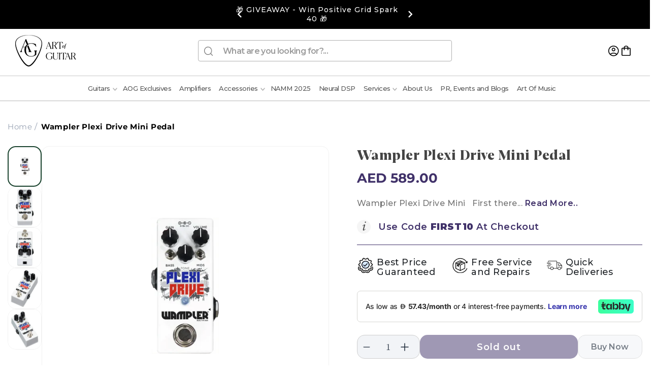

--- FILE ---
content_type: text/css
request_url: https://artofguitar.me/cdn/shop/t/75/assets/responsive.css?v=118108817729791781571748601598
body_size: 4422
content:
span.thumbnail__badge{top:50%;left:50%;transform:translate(-50%,-50%)}.usf-with-goto-top .usf-goto-top{right:25px!important}.usf-goto-top{bottom:73px!important}.headersrchform .field input.field__input:focus,.headersrchform .field input.field__input:focus-visible,.headersrchform .field:hover:after{box-shadow:none!important}.new-custom--footers{display:grid;grid-template-columns:1.4fr 2fr}.new-custom--left{display:grid;grid-template-columns:1fr 1fr;gap:10px}.padding_footer_div{padding-top:50px}.padding_footer_div h3,.fotter-menus h3{margin:0}.fotter-menus{padding-top:52px}ul.footer-menu-list li a{text-decoration:none;color:#000}ul.footer-menu-list{line-height:28px;margin-bottom:5px;list-style-type:none;padding:0;font-size:13px;font-weight:400;font-family:Montserrat}.new-custom--left a{text-decoration:none}.footer-contacts{display:flex;color:#fff;align-items:center;gap:20px;height:50px}ul.footer-menu-list li a,.footer-right--col h3{color:#fff}ul.social-icon-list{list-style-type:none;padding:0;display:flex;gap:8px;margin:0 0 0 -2px;align-items:center}li.social-icon-list-item a svg{height:15px;width:15px;object-fit:cover}.new-custom--footer-right{display:grid;grid-template-columns:2fr 2fr .8fr;width:100%;gap:20px;padding:20px 0 0 40px;border-left:1px solid #080808}.social-list-icon{height:50px;padding-top:10px}.right--footer-content{font-size:13px;font-weight:400;color:#fff;font-family:Montserrat}h3.footer--heading-lb{font-weight:700;font-size:13px;font-family:Montserrat;margin-bottom:20px;text-transform:uppercase}.foot-wt-content strong{font-size:14px;line-height:20px;font-weight:700}.foot-wt-content p{font-size:12px;line-height:19.5px;letter-spacing:.32px;font-family:Montserrat}.foot-wt-image{display:flex}.footer---custom-left{background:#000;color:#fff;padding-bottom:50px}.footer---custom-left h2{color:#fff}.new-custom--footer-left h2{font-size:19.42px;font-weight:900;font-family:Joane;height:50px;line-height:28px;margin:29px 0 0}.new-footer-main-content p{font-size:13px;line-height:20px;letter-spacing:.32px;font-weight:400;font-family:Montserrat;color:#fff}.right--footer-content p{margin:0}.right--footer-content p:nth-of-type(2){font-size:13px;line-height:19.5px}.right--footer-content p:first-of-type{margin-bottom:-20px}.footer---custom-left{border-right:1px solid #242424}.new-custom--left{border-top:1px solid #242424;padding-top:30px}.footerblock2{padding-right:50px}.new-custom--left:after{content:"";position:absolute;border-top:1px solid #242424;width:100vw;left:-100vw;top:-1px}.new-custom--left{position:relative}.new-custom--footers{overflow:hidden}.footer__content-bottom-wrapper.ftmbotm{padding-top:15px;padding-bottom:15px}.copyright__content a{color:currentColor;text-decoration:none}.footer__copyright.caption .copyright__content img{width:30%}.footer__content-bottom-wrapper.ftmbotm .footer__copyright.caption small.copyright__content{font-size:15px;font-weight:400;color:#000;text-transform:capitalize}.footer__content-bottom-wrapper{display:flex;align-items:center;width:100%;justify-content:center}.footer__content-bottom-wrapper--center{justify-content:center}.copyright__content img{vertical-align:bottom}@media screen and (min-width: 1650px){.discount-percentage{left:18%}}@media screen and (min-width: 1650px){.new-custom--left{margin-left:-(5rem,calc((100vw - 90vw + 10rem - var(--grid-desktop-horizontal-spacing)) / 2))}.new-custom--footer-rights{padding-right:max(5rem,calc((100vw - 90vw + 10rem - var(--grid-desktop-horizontal-spacing)) / 2));background:#080808}.footer---custom-left{padding-left:max(2rem,calc((100vw - 90vw + 4rem - var(--grid-desktop-horizontal-spacing)) / 2))}}@media screen and (max-width: 1649px){.new-custom--footer-rights{padding-right:max(5rem,calc((100vw - 140rem + 10rem - var(--grid-desktop-horizontal-spacing)) / 2));background:#080808}.footer---custom-left{padding-left:max(3rem,calc((100vw - 140rem + 10rem - var(--grid-desktop-horizontal-spacing)) / 2))}}@media screen and (max-width: 1200px){.text_right3{padding-right:45px}}@media screen and (max-width: 1023px){.new-custom--footer-rights{padding-right:max(3rem,calc((100vw - 140rem + 10rem - var(--grid-desktop-horizontal-spacing)) / 2));background:#080808}.footer---custom-left{padding-left:max(3rem,calc((100vw - 140rem + 10rem - var(--grid-desktop-horizontal-spacing)) / 2))}}@media screen and (min-width: 768px)and (max-width:1023px){ul.grid.related-productsss.product-grid{row-gap:15px}.discount-percentage{left:16%}.new-custom--footer-right .footer-right--col.text_right3{column-gap:240px}.product-tabs{padding:0 0 10px!important;margin-top:-10px!important}}@media screen and (max-width: 768px){.product-form__input,.product__info-container .product-form{margin-bottom:1.5rem!important}.footer__copyright{text-align:center;margin-top:1.5rem}.footer---custom-left{padding-left:0;border-bottom:1px solid #242424}.new-custom--footer{padding:2rem 1.5rem 0}.new-custom--footers{display:block}.new-custom--footer-right{display:flex;flex-wrap:wrap;padding:0px 1.5rem;gap:20px 9px}.phn_box{display:flex;align-items:center;column-gap:10px}.phn_box img{width:30px;height:30px}.phn_box p{margin:0;line-height:19px;font-size:11px}.phn_box p strong{font-size:14px}.new-custom--footer-left h2{margin:0}.new-custom--footer-left{padding-top:2rem}.mobile_icon_box{display:flex;flex-wrap:wrap;justify-content:space-between;border-bottom:1px solid #242424;padding:0 1.5rem 2rem;margin:0 -1.5rem}.social_icon_box{display:flex;column-gap:12px;align-items:center}.padding_footer_div,.fotter-menus{padding-top:0}.right--footer-content p{margin:0}.footer-right--col.text_right3{padding:2rem 1.5rem;margin:0px -1.5rem;display:flex;justify-content:space-between;column-gap:30px;border-bottom:1px solid #242424}.new-custom--left{margin:0 -1.5rem;padding:0 1.5rem;border-top:none}.new-custom--footer-rights,.footerblock2{padding-right:0}.footer-right--col.text_menu4{flex:0 50%}.footer-right--col.text_logo5{flex:0 44%}}@media only screen and (min-width:1366px)and (max-width:1400px){.list-menu li:first-child .header__menu-item{padding-left:1.2rem}.newsletr_heading_sectn h2{font-size:28px!important}}@media only screen and (max-width:1200px){.headersrchform.small-hide.medium-hide,.headermenudesktop,.header__icon.header__icon--account{display:none}details-modal.header__search{display:block!important}}@media only screen and (min-width:1201px){.header--top-left,.header--middle-left:not(.header--has-menu){grid-template-areas:"heading icons" "navigation navigation";grid-template-areas:"heading search icons " "navigation navigation navigation"}}@media only screen and (min-width:912px)and (max-width:989px){.discount-percentage{left:21%}#shopify-section-template--17166206795938__related-products li.grid__item:last-child{display:none}.related-productsss.grid--2-col-tablet-down .grid__item{width:calc(32% - var(--grid-desktop-horizontal-spacing) / 2);max-width:calc(32% - var(--grid-desktop-horizontal-spacing) / 2)}}@media only screen and (min-width:990px)and (max-width:1025px){header-drawer{margin-left:13px!important}.newsletter .newsletter-container{gap:57px}.newsltrmaindiv .newsletter__wrapper{padding:7px 0 20px 40px}button.slick-prev .slick-arrow .slick-disabled{right:15%!important;top:-21%!important}button.slick-arrow{top:-22%!important}}@media only screen and (min-width:1024px)and (max-width:1099px){.discount-percentage{left:33%}.product__media-wrapper .slider-mobile-gutter .slider-button{display:none!important}.main_prod_img{width:91%!important;flex:0 0 91%!important;order:2}.product--thumbnail_slider .thumbnail-slider{width:9%!important;flex:0 0 9%!important;order:1}.thumbnail-slider .thumbnail-list.slider--tablet-up{flex-direction:column!important}.thumbnail-list.slider--tablet-up .thumbnail-list__item.slider__slide{width:67.3px!important;height:80.15px!important}.usf-facet span.usf-label.usf-btn{font-size:13px}.product-grid .badge{font-size:8px}.collection-list .card__content h3.card__heading{font-size:24px}.collection-list .collection-list__item:last-child .card__content h3.card__heading{font-size:43px}.slideshoww .slide-content{width:51%!important;top:0%!important}.slideshoww .slide h2{font-size:36px!important}.ftruperpart .ftruperpartblcks.ftrscllink{width:14%}.ftruperpart .ftruperpartblcks.custom-text{width:17%}.slideshoww .slide-content{width:61%;top:-5%}.blog .article-card-wrapper h3.card__heading.h2{height:58px;max-height:58px}.utility-bar__grid .announcement-bar-slider,.announcement-bar-slider,.announcement-bar-slider .slider{width:100%}.list-menu li .header__menu-item,.header__active-menu-item{font-size:12px}.header__inline-menu .list-menu--inline{column-gap:0px}}@media only screen and (max-width:1024px){.collection__view-all button:after{content:unset}.collection-list .slick-slide{margin-right:10px}}@media only screen and (min-width:1025px){.product .thumbnail-slider .thumbnail-list.slider--tablet-up{padding:0rem 1.5rem .5rem 0rem!important;height:445px;overflow:scroll}}@media only screen and (min-width:768px)and (max-width:1025px){.pplr_brands{margin-bottom:20px}.header-wrapper .header{padding-bottom:17px}.thumbnail-slider .thumbnail-list.slider--tablet-up{padding:.5rem!important}.product-tabs{padding:10px 0}.footer .footer__content-top.page-width{padding:0 3rem}.product__title{margin-top:50px!important}.mainproductdiv{padding-top:17px!important}.product--medium:not(.product--no-media) .product__media-wrapper,.product--small:not(.product--no-media) .product__info-wrapper,.product--medium:not(.product--no-media) .product__info-wrapper,.product--small:not(.product--no-media) .product__media-wrapper{max-width:100%!important;width:calc(100% - var(--grid-desktop-horizontal-spacing) / 2)!important}.thumbnail-slider .slider-button img{width:100%}.collection--header-filter{margin-top:-20px;position:absolute;right:0;top:29px}.article-card-wrapper .card__information h3.card__heading.h2{height:35px;max-height:60px;overflow:hidden;line-height:18px}.article-card-wrapper h3.card__heading.h2{font-size:13px!important}.collection__view-all .button:after{content:unset}button.slick-arrow{position:absolute;top:-20%;right:12%}button.slick-prev.slick-arrow.slick-disabled{right:15%!important;top:-21%!important}}@media only screen and (min-width:768px)and (max-width:1023px){.newsltrmaindiv .newsletter__wrapper{padding:7px 0 20px 40px!important}.product--thumbnail_slider .slider-mobile-gutter .slider-button{display:flex!important;margin-top:43px}.thumbnail-slider button.slider-button.slider-button--prev{margin-left:-10px}.thumbnail-slider button.slider-button.slider-button--next{margin-right:-10px}.main_prod_img{width:100%!important;flex:0 0 100%!important}.product--thumbnail_slider .thumbnail-slider{width:100%!important;flex:0 0 100%!important;order:2;margin-top:10px}.thumbnail-slider .thumbnail-list.slider--tablet-up{flex-direction:row!important}.thumbnail-list.slider--tablet-up .thumbnail-list__item.slider__slide{width:calc(20% - .8rem)!important}.collection-list .collection-list__item:last-child .card__content h3.card__heading{font-size:31px}.collection--header{position:relative;margin-bottom:30px}.usf-facets{padding-top:0!important}.usf-slider-pip__value-wrapper{font-size:.4em!important}.usf-facets{width:30%!important}.usf-sr-container{width:70%!important}.announcement-bar-section .utility-bar__grid{grid-template-columns:1fr 3.8fr 1fr}.footer-block .footer-block__details-content.rte{font-size:11px}.footer-block .footer-block__details-content .list-menu__item--link{font-size:1.1rem}.shopify-section-group-footer-group .footer__content-bottom-wrapper.ftmbotm{padding-top:0}.collection .product-grid button.slick-prev.slick-arrow,.collection .product-grid button.slick-prev.slick-arrow.slick-disabled{right:22%}.collection button.slick-arrow{right:19%}.slider--tablet.grid--peek .grid__item:first-of-type{margin-left:0}.blog .title-wrapper--self-padded-tablet-down,.blog .title-wrapper--self-padded-mobile{padding-left:0;padding-right:0}.page-width{padding:0 3rem}.collection slider-component.page-width{padding:0 2rem}.header header-drawer{margin-left:1rem}.newsletter .newsletr_heading_sectn h2{line-height:33.5px}.ftruperpartblcks.ftrscllink{width:19%}.left-images{grid-template-columns:repeat(3,1fr)}.headermenudesktop{padding-top:0}.newsletter .newsletter-container{gap:0px}.blog .page-width-desktop{padding:0 3rem}.newsletter .newsletr_heading_sectn h2{font-size:22px}.slide .slide-content h2{font-size:26px}.slick-slide .slide-content{top:1%}.blog .slider-buttons{display:none}.collection-list .card__content h3.card__heading{font-size:40px;line-height:42px}.collection .vwbtn a.button{margin-top:0}.collection .slider--desktopp button.slick-arrow{margin-top:-6px}.newslide_Sctn .slide-content{width:49%}.blog p.article-card__excerpt{font-size:12px}.left-images,.right-image{width:100%}.left-images .image-block{padding-top:70%}.cart-count-bubble{top:-.6rem;left:1.2rem}.image-block:first-child img.small-hide,.image-block:nth-child(2) img.small-hide,.image-block:nth-child(3) img.small-hide{top:44%}.arctdate time{font-size:12px!important}.card__information{padding-top:0!important;padding-bottom:0!important}.arctdate{margin-bottom:0!important}}@media only screen and (min-width:768px){.footer-block.grid__item:nth-child(3),.footer-block:first-child h2.footer-block__heading{display:none}}@media only screen and (max-width:768px){.usf-mobile .usf-views,.usf-header{display:none!important}.footer__content-top.page-width{padding:0 1.5rem}.ftruperpartblcks.ftrscllink,.ftruperpartblcks.custom-text{width:50%!important}.footer__content-top .ftruperpartblcks.ftrscllink .list-social{justify-content:right!important}.ftruperpartblcks.ftrlogooooo,.ftruperpartblcks.mainheadin{display:none!important}.footer-block .footer-block__details-content.rte,.footer-block h2.footer-block__heading{font-size:13px}.footer-block.grid__item:first-child .footer-block__details-content.rte{padding-right:12px}.footer-block__details-content a.link.link--text{font-size:13px;padding:0 0 10px}.footer .footer__content-top .grid{display:flex;margin-bottom:0}.footer__content-top .footer-block.grid__item{margin:0;width:49%}.footer-block:first-child h2.footer-block__heading{font-size:20px;text-transform:capitalize;font-family:joane;margin-bottom:3.3rem}.header__icons{padding-right:0rem;gap:4px}.footer__content-top .footer-block.grid__item:nth-child(2){margin-top:58px}.footer-block-image,.footer-block-image.left,.footer-block-image.center,.footer-block-image.right{justify-content:left!important}.shopify-section-group-footer-group .footer__content-bottom-wrapper.ftmbotm .footer__copyright.caption small.copyright__content{font-size:15px}.shopify-section-group-footer-group .footer{padding-bottom:0}.shopify-section-group-footer-group .footer-block--menu .footer-block__details-content{margin-bottom:0}.footer__copyright.caption .copyright__content img{width:40%}.ftruperpart{padding-bottom:35px}.shopify-section-group-footer-group .footer__content-bottom-wrapper.ftmbotm{padding-top:3px;padding-bottom:10px}.shopify-section-group-footer-group .footer .footer__blocks-wrapper .footer-block:nth-child(4) a{line-height:17px!important;padding-bottom:16px!important;display:inline-block}.right-image,.left-images{width:100%}.right-image img{border-radius:0}.custom-section{border-radius:15px}.section-collection-list{margin-top:-30px!important;padding-top:40px!important}.cart-count-bubble{left:1.2rem}.wishlist-btn{right:7px!important;top:10px!important}}@media only screen and (min-width:820px)and (max-width:920px){.text_right3{padding-right:10px!important}.new-custom--footer-right{padding:20px 0 0;gap:0px}.footer-contacts{gap:10px}.product-tabs{padding:0 0 10px!important;margin-top:-10px!important}}@media only screen and (max-width:767px){.search-modal__form .field__input:not(:placeholder-shown){padding:1.2rem 1.5rem 1.8rem 2rem!important}.usf-sr-container .grid{gap:unset}.section-featured-blog .page-width{padding-bottom:10px}.right-image img{width:50%}.search-modal__form{width:100%}.collection .card__heading{height:34px!important;max-height:34px!important}.usf-mobile .usf-refineby{display:block!important}#shopify-block-advanced_wishlist_wishlist_btn_mPDmxM .wishlist-btn.style_2,#shopify-block-advanced_wishlist_wishlist_btn_mPDmxM .wishlist-btn.style_4{margin:7px 0!important}.collection--header{border-bottom:0px solid #ECECEC}.collection--header h2{padding-bottom:0}.usf-mobile .usf-facets:not(.usf-facets--mobile) .usf-body{padding:30px 16px 16px!important}.announcement-bar-slider .slider-button{display:none}.utility-bar__grid .announcement-bar-slider,.announcement-bar-slider,.announcement-bar-slider .slider{width:100%}.utility-bar__grid.page-width{padding-left:1rem;padding-right:1rem}.announcement-bar-section .utility-bar p.announcement-bar__message{font-size:13px!important}.collection--header-filter{display:none}.usf-facet button.usf-label.usf-btn{font-size:14px}.usf-facet-values.usf-facet-range{width:55%}.collection .card__information{padding:1.3rem 1rem 2.3rem}.collection .usf-sr-preview.usf-sr-undefined{display:none!important}.collection .usf-c-select{display:flex;justify-content:end}.slideshow__controls .slider-counter--dots{margin:0 1.2rem 0 10px}.section-collection-list .collection-list:not(.slider){padding-left:2.6rem!important;padding-right:1.6rem!important}.utility-bar__grid{display:flex;flex-wrap:wrap;justify-content:center}.ancmntleftbar.anncmnttxt,.blog .vwbtn{display:none}.announcement-bar-section .utility-bar p.announcement-bar__message,.announcement-bar-section .utility-bar svg.icon.icon-caret,.anncmnttxt p{font-size:10px}.header{padding:10px 1rem 0px}.header__heading-logo{max-width:80%}.header__icon,.header__icon--cart .icon{width:1.9rem}.vwbtn a.button{font-size:15px;margin-top:2rem!important}.collection__title h2.title,.section-featured-blog .blog .blog__title{font-size:16px;margin-bottom:0}.ftrdc-lltn .grid__item{padding-right:7px;margin-bottom:15px}.index .ftrdc-lltn .grid__item{padding-right:0}.collection-list .collection-list__item:last-child .card__content h3.card__heading{font-size:26px}.collection-list .slick-list{margin:0 -10px}.product-grid .grid__item .card__information .card__heading.h5{font-family:Montserrat;font-size:12px;font-weight:500;line-height:16px;padding-left:7px}.collection .product-grid .grid__item .card__information .card__heading.h5{padding-left:0}.collection .product-grid .card__content{padding:0!important}.collection ul.grid.product-grid{column-gap:15px}.usf-facet span.usf-label.usf-btn{font-size:14px}.product-grid span.price-item{font-family:Montserrat;font-size:15px;font-weight:600;line-height:22.5px;letter-spacing:.3199999928474426px}.slideshoww .slide h2{font-size:25px;letter-spacing:.5px;line-height:32px}.slideshoww .slide-content{width:100%;padding:10px 24px;left:50%;top:50%;transform:translate(-50%,-50%);text-align:center}.slideshow-section .slideshoww li.slick-active,button.slider-counter__link.slider-counter__link--dots.link.slider-counter__link--active span.dot{width:6px;height:11px}.newsletter__wrapper h2.inline-richtext.h1{font-size:16px}.slideshow-section .slideshoww li,button.slider-counter__link.slider-counter__link--dots.link span.dot{width:5px;height:8px;margin-top:-1px}.blog__posts .article-card-wrapper h3.card__heading.h2{font-size:14px;margin-bottom:.7rem;line-height:16px}p.article-card__excerpt.rte-width{font-size:11px;line-height:14px}.blog__posts .article-card-wrapper .arctdate time{font-size:13px;margin:10px 0 7px;display:inline-block}.blog-articles .article-card .card__information,.blog__posts .article-card .card__information{padding-top:0}.blog__posts .article-card-wrapper .artcrdmr a{font-size:14px;text-decoration:none}.newsltrmaindiv .newsletr_heading_sectn h2{font-size:25px;line-height:32px;margin-bottom:15px}.newsltrmaindiv .newsletter__wrapper{padding:0 0 20px}.newsletr_heading_sectn{width:78%}.newsltrmaindiv .newsletter-form__button,.newsletter__wrapper h2.inline-richtext.h1{font-size:14px!important}.newsltrmaindiv .newsletter-form__field-wrapper label{font-size:12px;top:12px!important}.newsletter-form__field-wrapper .field__input{height:4rem}.newslide_Sctn .slideshow-section{padding:20px 0 14px}.headermenudesktop{border-top:0px solid #C8C8C8;margin-top:0;padding-top:10px}.header-wrapper .header{padding:10px 2.4rem 8px 3rem}.section-collection-list .page-width{padding-bottom:5px}.ftrdc-lltn .collection{padding-top:0}.collection .collection__title.title-wrapper{margin-bottom:0}.pplr_brands .collection__title h2.title{margin-top:0;margin-bottom:15px}.pplr_brands{padding-bottom:10px}.blog .title-wrapper-with-link{margin-bottom:1.5rem!important}.section-featured-blog .page-width-desktop{padding-top:0}.pplr_brands .custom-section{padding:0}.left-images{padding:30px 10px 20px}.pplr_brands .left-images .image-block{padding-top:40%}.section-featured-blog .blog__posts{gap:5px}.section-featured-blog .grid--peek .grid__item{min-width:49%}.section-featured-blog .title-wrapper-with-link{padding:0}.section-featured-blog .grid--peek.slider .grid__item:first-of-type{margin-left:0}.section-featured-blog .slider-buttons{display:none}.mainproductdiv{padding-top:12px!important}li.breadcrumbs__item:last-child{overflow-y:auto;width:55%;white-space:nowrap;margin-bottom:-6px}.quantity__input{padding:0}button#openPopupBtn1{width:70%!important}}@media only screen and (max-width:375px){.right-image,.left-images{width:100%;overflow:hidden}.right-image img{width:49%}}@media only screen and (max-width:360px){.newsltrmaindiv .newsletr_heading_sectn h2{font-size:24px}}@media only screen and (min-width:361px)and (max-width:420px){.discount-percentage{left:32%!important}.tab-list .tab{padding:6px 13px}.footer-right--col.text_right3{column-gap:42px!important}.new-custom--footer-rights .new-custom--footer-right{gap:20px 9px!important}}@media only screen and (min-width:412px)and (max-width:420px){.discount-percentage{left:30%!important}.product-form__buttons .product-form__submit{margin-bottom:15px!important}.buy-button-wrapper.enqurynow .product-form__buttons .product-form__submit{margin-bottom:0!important}.new-custom--footer-rights .new-custom--footer-right{gap:8px!important}.new-custom--footer-right .footer-right--col.text_right3{column-gap:54px!important}button#openPopupBtn1{width:72%!important}}@media only screen and (max-width:749px){.tab-content{padding:0 0 10px}.product__info-container{margin-bottom:1.5rem}}@media only screen and (max-width:767px){.discount-percentage{left:33%}.app_share #shopify-block-advanced_wishlist_wishlist_btn_mPDmxM .wishlist-btn.style_4[data-button-layout=simple_button] .hulk_wl_icon-text[data-count=hide][hulk-wl-custom-style]{padding:15px 16px 9px 0!important}.share-button__button{min-height:5.4rem}.slideshoww ul.slick-dots{margin-top:6px;margin-bottom:0}.quantity__input{width:2rem}.product__tax{margin-top:0!important;margin-bottom:1.5rem}.ddscnt-cmprprc{margin-bottom:-10px!important}.product .price .badge{margin-bottom:0!important}.thumbnail-list__item .thumbnail{border-radius:5px}button.slider-button.slider-button--prev{margin-left:-10px}button.slider-button.slider-button--next{margin-right:-10px}.thumbnail-slider .slider-button{padding:0}.quantity{width:calc(9rem / var(--font-body-scale) + var(--inputs-border-width) * 2)}.quantity__button{width:calc(3.5rem / var(--font-body-scale))}.quantity__input{font-size:auto}span.product__media-icon{display:none}.newsletter-container{display:inline-block!important}.section-template--18398975983874__product-grid-padding{padding-top:10px!important}}@media only screen and (min-width:540px)and (max-width:600px){.discount-percentage{left:22%}.footer-right--col.text_right3{column-gap:118px}.header__heading-logo-wrapper{margin-left:0!important}}@media only screen and (min-width:490px)and (max-width:580px){.product-grid .grid__item .card__information .card__heading.h5{font-size:13px}}@media only screen and (max-width:480px){.article-static559263678626 img,.article-static556736643234 img{object-position:center!important}}@media only screen and (min-width:430px)and (max-width:490px){.discount-percentage{left:28%}.footer-right--col.text_right3{column-gap:63px}button#openPopupBtn1{width:73%!important}}@media only screen and (max-width:360px){.utility-bar__grid .announcement-bar-slider,.announcement-bar-slider,.announcement-bar-slider .slider{width:100%}}@media only screen and (max-width:344px){.discount-percentage{left:35%}.new-custom--footer-right{gap:20px 18px}li.breadcrumbs__item:last-child{width:38%}}.footer-block.grid__item.\32 {padding-right:35px}@media only screen and (max-width:360px){.article-card-wrapper h3.card__heading.h2{height:75px!important;max-height:80px!important}p.article-card__excerpt.rte-width{font-size:10px}.blog__posts .article-card-wrapper .artcrdmr a{font-size:12px}}product-recommendations .asdf.card__heading.h5{max-height:4em!important;height:4rem!important;overflow:hidden!important}product-recommendations .card-information{width:100%}.article-static559263678626 img,.article-static556736643234 img{object-position:center!important}@media only screen and (min-width:1025px)and (max-width:1379px){.blog .card__inner.color-scheme-2.gradient.ratio{max-height:195px}.blog .card__media .media img{object-fit:inherit}}@media only screen and (min-width:1380px) and (max-width:1799px){.blog .card__inner.color-scheme-2.gradient.ratio{max-height:205px}.blog .card__media .media img{object-fit:inherit}}@media only screen and (min-width:1800px) and (max-width:2200px){.blog .card__inner.color-scheme-2.gradient.ratio{max-height:240px}.blog .card__media .media img{object-fit:inherit}}
/*# sourceMappingURL=/cdn/shop/t/75/assets/responsive.css.map?v=118108817729791781571748601598 */


--- FILE ---
content_type: text/plain; charset=utf-8
request_url: https://checkout.tabby.ai/widgets/api/web
body_size: -5
content:
{"aid":"01894f72-69e7-a3ff-e558-398add634077","experiments":{"entity_id":"1cf93503-3e40-4010-a3af-b765b8545582"}}

--- FILE ---
content_type: text/json
request_url: https://svc-8-usf.hotyon.com/search?q=&apiKey=aa23eff3-1d9a-49b9-a933-1e04b3fc3cd3&country=AE&locale=en&getProductDescription=0&skip=0&take=28
body_size: 14995
content:
{"data":{"query":"","totalCollections":0,"collections":null,"totalPages":0,"pages":null,"suggestions":null,"total":976,"items":[{"id":7773490053282,"productType":"Guitar Picks","title":"Dunlop Pick 6 pack_1","description":null,"collections":[268409405602,277769322658,279948099746,281469223074,283132625058,286481875106,286968578210,305281368226,307762102434,312815517858,312867324066,312928698530,316745744546,318896865442,323102867618],"tags":["#guitar_picks","2025 Ramadan Sale","All Products","Dunlop","Guitar Accessories","Ramadan Sale","fathersday","pick"],"urlName":"dunlop-pick-6-pack","vendor":"Dunlop","date":"2022-12-29T19:31:56.0000000Z","variants":[{"id":42934674849954,"sku":"1842","barcode":"1842","available":-1,"price":49,"weight":0,"compareAtPrice":0,"imageIndex":0,"options":[0],"metafields":null,"flags":0},{"id":42934674882722,"sku":"1843","barcode":"1843","available":-1,"price":49,"weight":0,"compareAtPrice":0,"imageIndex":1,"options":[1],"metafields":null,"flags":0},{"id":42934674915490,"sku":"1844","barcode":"1844","available":2,"price":49,"weight":0,"compareAtPrice":0,"imageIndex":2,"options":[2],"metafields":null,"flags":0},{"id":42934674948258,"sku":"1845","barcode":"1845","available":0,"price":49,"weight":0,"compareAtPrice":0,"imageIndex":3,"options":[3],"metafields":null,"flags":0},{"id":42934674981026,"sku":"1846","barcode":"1846","available":3,"price":49,"weight":0,"compareAtPrice":0,"imageIndex":4,"options":[4],"metafields":null,"flags":0},{"id":42934675013794,"sku":"1847","barcode":"1847","available":9,"price":49,"weight":0,"compareAtPrice":0,"imageIndex":5,"options":[5],"metafields":null,"flags":0},{"id":42934675046562,"sku":"1848","barcode":"1848","available":-2,"price":49,"weight":0,"compareAtPrice":0,"imageIndex":6,"options":[6],"metafields":null,"flags":0},{"id":42934675767458,"sku":"1849","barcode":"1849","available":0,"price":49,"weight":0,"compareAtPrice":0,"imageIndex":7,"options":[7],"metafields":null,"flags":0},{"id":42934676947106,"sku":"1850","barcode":"1850","available":23,"price":49,"weight":0,"compareAtPrice":0,"imageIndex":8,"options":[8],"metafields":null,"flags":0},{"id":42934677930146,"sku":"1851","barcode":"1851","available":22,"price":49,"weight":0,"compareAtPrice":0,"imageIndex":9,"options":[9],"metafields":null,"flags":0},{"id":42934679175330,"sku":"1852","barcode":"1852","available":18,"price":49,"weight":0,"compareAtPrice":0,"imageIndex":10,"options":[10],"metafields":null,"flags":0},{"id":42934680354978,"sku":"1853","barcode":"1853","available":1,"price":49,"weight":0,"compareAtPrice":0,"imageIndex":11,"options":[11],"metafields":null,"flags":0},{"id":42934681632930,"sku":"1854","barcode":"1854","available":-1,"price":49,"weight":0,"compareAtPrice":0,"imageIndex":12,"options":[12],"metafields":null,"flags":0},{"id":42934683107490,"sku":"1855","barcode":"1855","available":0,"price":49,"weight":0,"compareAtPrice":0,"imageIndex":13,"options":[13],"metafields":null,"flags":0},{"id":42934684647586,"sku":"1856","barcode":"1856","available":0,"price":49,"weight":0,"compareAtPrice":0,"imageIndex":14,"options":[14],"metafields":null,"flags":0},{"id":42934690119842,"sku":"1857","barcode":"1857","available":0,"price":49,"weight":0,"compareAtPrice":0,"imageIndex":15,"options":[15],"metafields":null,"flags":0},{"id":42934693494946,"sku":"1858","barcode":"1858","available":7,"price":49,"weight":0,"compareAtPrice":0,"imageIndex":16,"options":[16],"metafields":null,"flags":0},{"id":42934695592098,"sku":"1859","barcode":"1859","available":12,"price":49,"weight":0,"compareAtPrice":0,"imageIndex":17,"options":[17],"metafields":null,"flags":0},{"id":42934700114082,"sku":"1860","barcode":"1860","available":1,"price":49,"weight":0,"compareAtPrice":0,"imageIndex":18,"options":[18],"metafields":null,"flags":0},{"id":42934703292578,"sku":"1861","barcode":"1861","available":0,"price":49,"weight":0,"compareAtPrice":0,"imageIndex":19,"options":[19],"metafields":null,"flags":0},{"id":42934705160354,"sku":"1862","barcode":"1862","available":4,"price":49,"weight":0,"compareAtPrice":0,"imageIndex":20,"options":[20],"metafields":null,"flags":0},{"id":42934707617954,"sku":"1863","barcode":"1863","available":15,"price":49,"weight":0,"compareAtPrice":0,"imageIndex":21,"options":[21],"metafields":null,"flags":0},{"id":42934712696994,"sku":"1864","barcode":"1864","available":11,"price":49,"weight":0,"compareAtPrice":0,"imageIndex":22,"options":[22],"metafields":null,"flags":0},{"id":42934716661922,"sku":"1865","barcode":"1865","available":8,"price":49,"weight":0,"compareAtPrice":0,"imageIndex":24,"options":[23],"metafields":null,"flags":0},{"id":42934723149986,"sku":"1866","barcode":"1866","available":25,"price":49,"weight":0,"compareAtPrice":0,"imageIndex":23,"options":[24],"metafields":null,"flags":0},{"id":42934726131874,"sku":"1867","barcode":"1867","available":9,"price":49,"weight":0,"compareAtPrice":0,"imageIndex":26,"options":[25],"metafields":null,"flags":0},{"id":42934729900194,"sku":"1868","barcode":"1868","available":7,"price":49,"weight":0,"compareAtPrice":0,"imageIndex":27,"options":[26],"metafields":null,"flags":0},{"id":42934732816546,"sku":"1869","barcode":"1869","available":6,"price":49,"weight":0,"compareAtPrice":0,"imageIndex":28,"options":[27],"metafields":null,"flags":0},{"id":42934735765666,"sku":"1870","barcode":"1870","available":4,"price":49,"weight":0,"compareAtPrice":0,"imageIndex":29,"options":[28],"metafields":null,"flags":0},{"id":42934745825442,"sku":"1871","barcode":"1871","available":0,"price":49,"weight":0,"compareAtPrice":0,"imageIndex":30,"options":[29],"metafields":null,"flags":0},{"id":42934748446882,"sku":"1872","barcode":"1872","available":7,"price":49,"weight":0,"compareAtPrice":0,"imageIndex":31,"options":[30],"metafields":null,"flags":0},{"id":42934749102242,"sku":"1873","barcode":"1873","available":0,"price":49,"weight":0,"compareAtPrice":0,"imageIndex":32,"options":[31],"metafields":null,"flags":0}],"selectedVariantId":42934674915490,"images":[{"url":"//cdn.shopify.com/s/files/1/0548/7018/0002/products/Dunlop-Pick-6-pack-Art-of-Guitar-1672394065_5aa4d800-eb1f-49c0-8211-c670d594fea8.jpg?v=1754854706","alt":"Dunlop Pick 6 pack Art of Guitar","width":2048,"height":2048},{"url":"//cdn.shopify.com/s/files/1/0548/7018/0002/products/Dunlop-Pick-6-pack-Art-of-Guitar-1672394216_24435310-26f1-44aa-9060-2064784f2378.jpg?v=1754854678","alt":"Dunlop Pick 6 pack Art of Guitar","width":2048,"height":2048},{"url":"//cdn.shopify.com/s/files/1/0548/7018/0002/products/Dunlop-Pick-6-pack-Art-of-Guitar-1672394254_2722cd6b-3fac-4518-b1fc-0dac77f96973.jpg?v=1754854569","alt":"Dunlop Pick 6 pack Art of Guitar","width":2048,"height":2048},{"url":"//cdn.shopify.com/s/files/1/0548/7018/0002/products/Dunlop-Pick-6-pack-Art-of-Guitar-1672394437_e459401e-6ffb-4aa3-992d-703531ee7b94.jpg?v=1754854695","alt":"Dunlop Pick 6 pack Art of Guitar","width":2048,"height":2048},{"url":"//cdn.shopify.com/s/files/1/0548/7018/0002/products/Dunlop-Pick-6-pack-Art-of-Guitar-1672394812_30a72b56-3d84-4b9a-9870-483fd2171317.jpg?v=1754854693","alt":"Dunlop Pick 6 pack Art of Guitar","width":2048,"height":2048},{"url":"//cdn.shopify.com/s/files/1/0548/7018/0002/products/Dunlop-Pick-6-pack-Art-of-Guitar-1672394874_b4c393ea-0893-4089-8691-c2d7171c5bc0.jpg?v=1754854675","alt":"Dunlop Pick 6 pack Art of Guitar","width":2048,"height":2048},{"url":"//cdn.shopify.com/s/files/1/0548/7018/0002/products/Dunlop-Pick-6-pack-Art-of-Guitar-1672394922_f549821c-ceb9-439e-b7ee-39308ff2ce5b.jpg?v=1754854672","alt":"Dunlop Pick 6 pack Art of Guitar","width":2048,"height":2048},{"url":"//cdn.shopify.com/s/files/1/0548/7018/0002/products/Dunlop-Pick-6-pack-Art-of-Guitar-1672395087_cfd9f89a-55a7-4774-b8a5-58921b83e57a.jpg?v=1754854619","alt":"Dunlop Pick 6 pack Art of Guitar","width":2048,"height":2048},{"url":"//cdn.shopify.com/s/files/1/0548/7018/0002/products/Dunlop-Pick-6-pack-Art-of-Guitar-1672395091_78356b04-ea37-4759-8795-7e5ce53af314.jpg?v=1754854605","alt":"Dunlop Pick 6 pack Art of Guitar","width":2048,"height":2048},{"url":"//cdn.shopify.com/s/files/1/0548/7018/0002/products/Dunlop-Pick-6-pack-Art-of-Guitar-1672395400_96f274d7-06bc-4384-89af-d2ebbb962b9a.jpg?v=1754854561","alt":"Dunlop Pick 6 pack Art of Guitar","width":2048,"height":2048},{"url":"//cdn.shopify.com/s/files/1/0548/7018/0002/products/Dunlop-Pick-6-pack-Art-of-Guitar-1672397096_94b7b1e2-ea18-46e8-91d8-0ee0687d5e64.jpg?v=1754854602","alt":"Dunlop Pick 6 pack Art of Guitar","width":2048,"height":2048},{"url":"//cdn.shopify.com/s/files/1/0548/7018/0002/products/Dunlop-Pick-6-pack-Art-of-Guitar-1672397304_04c2c83e-da5c-4bf4-9aa0-d41e923635ed.jpg?v=1754854669","alt":"Dunlop Pick 6 pack Art of Guitar","width":2048,"height":2048},{"url":"//cdn.shopify.com/s/files/1/0548/7018/0002/products/Dunlop-Pick-6-pack-Art-of-Guitar-1672505171_d2260aaf-27f5-42f3-b1cb-82d7d6a39159.jpg?v=1754854614","alt":"Dunlop Pick 6 pack Art of Guitar","width":2048,"height":2048},{"url":"//cdn.shopify.com/s/files/1/0548/7018/0002/products/Dunlop-Pick-6-pack-Art-of-Guitar-1672505345_266c0528-4a53-40d2-acbc-fc9efed082f9.jpg?v=1754854683","alt":"Dunlop Pick 6 pack Art of Guitar","width":2048,"height":2048},{"url":"//cdn.shopify.com/s/files/1/0548/7018/0002/products/Dunlop-Pick-6-pack-Art-of-Guitar-1672505429_8e58f2ce-fadf-48ef-ac83-3a9459839892.jpg?v=1754854624","alt":"Dunlop Pick 6 pack Art of Guitar","width":2048,"height":2048},{"url":"//cdn.shopify.com/s/files/1/0548/7018/0002/products/Dunlop-Pick-6-pack-Art-of-Guitar-1672505629_10a6770b-2a19-4222-99d6-ee9d9b9a23a7.jpg?v=1754854655","alt":"Dunlop Pick 6 pack Art of Guitar","width":2048,"height":2048},{"url":"//cdn.shopify.com/s/files/1/0548/7018/0002/products/Dunlop-Pick-6-pack-Art-of-Guitar-1672506033_cd161b40-12c3-48c3-9a24-e53429b2bb75.jpg?v=1754854646","alt":"Dunlop Pick 6 pack Art of Guitar","width":2048,"height":2048},{"url":"//cdn.shopify.com/s/files/1/0548/7018/0002/products/Dunlop-Pick-6-pack-Art-of-Guitar-1672506232_05435bac-3fa4-49de-a05e-9f9ed50470b1.jpg?v=1754854630","alt":"Dunlop Pick 6 pack Art of Guitar","width":2048,"height":2048},{"url":"//cdn.shopify.com/s/files/1/0548/7018/0002/products/Dunlop-Pick-6-pack-Art-of-Guitar-1672506324_79702a00-58a9-4589-893e-06ba46c80ac0.jpg?v=1754854616","alt":"Dunlop Pick 6 pack Art of Guitar","width":2048,"height":2048},{"url":"//cdn.shopify.com/s/files/1/0548/7018/0002/products/Dunlop-Pick-6-pack-Art-of-Guitar-1672506439_c45b5fba-ed0a-41fb-9b65-f5a915973f41.jpg?v=1754854596","alt":"Dunlop Pick 6 pack Art of Guitar","width":2048,"height":2048},{"url":"//cdn.shopify.com/s/files/1/0548/7018/0002/products/Dunlop-Pick-6-pack-Art-of-Guitar-1672506710_f235f802-6572-4a32-9af2-f6e066db51de.jpg?v=1754854652","alt":"Dunlop Pick 6 pack Art of Guitar","width":2048,"height":2048},{"url":"//cdn.shopify.com/s/files/1/0548/7018/0002/products/Dunlop-Pick-6-pack-Art-of-Guitar-1672506825_047bd779-2f08-42fa-9115-ae2facd6fe21.jpg?v=1754854567","alt":"Dunlop Pick 6 pack Art of Guitar","width":2048,"height":2048},{"url":"//cdn.shopify.com/s/files/1/0548/7018/0002/products/Dunlop-Pick-6-pack-Art-of-Guitar-1672506983_54050681-9522-4ea8-9810-9e02a9f582fb.jpg?v=1754854698","alt":"Dunlop Pick 6 pack Art of Guitar","width":2048,"height":2048},{"url":"//cdn.shopify.com/s/files/1/0548/7018/0002/products/Dunlop-Pick-6-pack-Art-of-Guitar-1672507164_af1b6503-16cd-49b8-b16b-8d293ea0a0d5.jpg?v=1754854641","alt":"Dunlop Pick 6 pack Art of Guitar","width":2048,"height":2048},{"url":"//cdn.shopify.com/s/files/1/0548/7018/0002/products/Dunlop-Pick-6-pack-Art-of-Guitar-1672507217_8d55b4e7-8052-41c5-96aa-191aed3e362b.jpg?v=1754854607","alt":"Dunlop Pick 6 pack Art of Guitar","width":2048,"height":2048},{"url":"//cdn.shopify.com/s/files/1/0548/7018/0002/products/Dunlop-Pick-6-pack-Art-of-Guitar-1672507220_0db616b5-a2bc-4f7d-8a50-372325532658.jpg?v=1754854577","alt":"Dunlop Pick 6 pack Art of Guitar","width":2048,"height":2048},{"url":"//cdn.shopify.com/s/files/1/0548/7018/0002/products/Dunlop-Pick-6-pack-Art-of-Guitar-1672507492_eb369d33-b2f0-46f3-ae70-e51b4fde2a07.jpg?v=1754854574","alt":"Dunlop Pick 6 pack Art of Guitar","width":2048,"height":2048},{"url":"//cdn.shopify.com/s/files/1/0548/7018/0002/products/Dunlop-Pick-6-pack-Art-of-Guitar-1672507629_9c961d9d-86fc-43c3-8a17-6e0319897efa.jpg?v=1754854621","alt":"Dunlop Pick 6 pack Art of Guitar","width":2048,"height":2048},{"url":"//cdn.shopify.com/s/files/1/0548/7018/0002/products/Dunlop-Pick-6-pack-Art-of-Guitar-1672507806_86f84666-a1e2-4197-b913-2620e616ae1b.jpg?v=1754854703","alt":"Dunlop Pick 6 pack Art of Guitar","width":2048,"height":2048},{"url":"//cdn.shopify.com/s/files/1/0548/7018/0002/products/Dunlop-Pick-6-pack-Art-of-Guitar-1672507916_2620c8e4-4b4c-4e81-8e81-1c3bc1ae7b3a.jpg?v=1754854632","alt":"Dunlop Pick 6 pack Art of Guitar","width":2048,"height":2048},{"url":"//cdn.shopify.com/s/files/1/0548/7018/0002/products/Dunlop-Pick-6-pack-Art-of-Guitar-1672508098_04787fa3-02d0-4580-8467-696cef26a7a9.jpg?v=1754854661","alt":"Dunlop Pick 6 pack Art of Guitar","width":2048,"height":2048},{"url":"//cdn.shopify.com/s/files/1/0548/7018/0002/products/Dunlop-Pick-6-pack-Art-of-Guitar-1672508191_419c65f3-3192-4c60-8c1a-6a780637e417.jpg?v=1754854644","alt":"Dunlop Pick 6 pack Art of Guitar","width":2048,"height":2048},{"url":"//cdn.shopify.com/s/files/1/0548/7018/0002/products/Dunlop-Pick-6-pack-Art-of-Guitar-1672508357_78d8ae70-98f4-4e52-bcef-4f6335d7e08f.jpg?v=1754854701","alt":"Dunlop Pick 6 pack Art of Guitar","width":2048,"height":2048}],"metafields":[{"key":"title_tag","value":"Dunlop Pick 6 pack - Art of Guitar","multiple":false,"valueType":"Text","namespace":"global"},{"key":"description_tag","value":"Dunlop Pick 6 pack Dunlop picks are iconic. These picks provide minimum wear and optimum grip. They're highly durable with the right - Art of Guitar","multiple":false,"valueType":"Text","namespace":"global"},{"key":"best-seller-ranks","value":"1:ramadan-sale-1;1:accessories;1:dunlop;1:extra10;1:guitar-accesories;1:guitars-picks;1:out-of-stock-1;1:pre-order;1:ramadan-sale;1:sold-out","multiple":false,"valueType":"Text","namespace":"bsi"},{"key":"sales-rank","value":"3","multiple":false,"valueType":"Text","namespace":"bsi"},{"key":"sales-percentile","value":"99","multiple":false,"valueType":"Text","namespace":"bsi"},{"key":"google_product_category","value":"3502","multiple":false,"valueType":"Text","namespace":"mc-facebook"}],"options":[{"name":"Style","values":["ERIC JOHNSON JAZZ III 47PEJ3N","HETFIELD'S BLACK FANG PICK PH112-94","HETFIELD'S BLACK FANG PICK PH112-114","JEFF LOOMIS CUSTOM ULTEX® SHARP 461-JL","JIM ROOT NYLON PICK 447-JR138","JIMI HENDRIX™ ARE YOU EXPERIENCED? PICK JHP-01M","JIMI HENDRIX™ BOLD AS LOVE PICK JHP-02M","JIMI HENDRIX™ ELECTRIC LADYLAND PICK JH-03H","JIMI HENDRIX™ '69 PSYCH SERIES VOODOO FIRE GUITAR","JIMI HENDRIX™ '69 PSYCH SERIES STAR HAZE GUITAR PI","JIMI HENDRIX™ '69 PSYCH SERIES AURA MANDALA GUITAR","JOHN PETRUCCI SIGNATURE JAZZ III PICK 427PJP","JOHN PETRUCCI TRINITY PICK 545PJP140","KIRK HAMMETT JAZZ III PICK 47PKH3N","KIRK HAMMETT JAZZ III PICK PURPLE SPARKLE 47PKH3NP","MATT HEAFY CUSTOM MAX-GRIP® JAZZ III 471P3SMH","FREDRIK THORDENDAL NYLON PICK 45PFT100","MISHA MANSOOR CUSTOM DELRIN FLOW® PICK LIVE .65MM","MISHA MANSOOR CUSTOM DELRIN FLOW® PICK STUDIO .73M","RABEA MASSAAD FLOW® STANDARD PICK 548PRM100","ALAN FORBES PICK BL100P073","GATOR GRIP® JAZZ III PICK 571P140","JAZZTONE ROUND TIP PICK 477P204","JAZZTONE MEDIUM TIP PICK 477P206","BIG STUBBY® NYLON PICK 1.0MM 445P100","JAZZ I NYLON PICK 47P1N","BIG STUBBY PICK 1.0MM 475-100","STUBBY JAZZ PICK 1.0MM 474P100","TORTEX® FLEX™ TRIANGLE PICK .88MM 456-088","ULTEX® STANDARD PICK .60MM 421-060","ULTEX® STANDARD PICK .73MM 421P073","JAZZ III PICK VARIETY PACK PVP103"]}],"review":0,"reviewCount":0,"extra":null},{"id":8384078119074,"productType":"Multi FX","title":"Neural DSP Quad Cortex","description":null,"collections":[268409929890,277769322658,286968578210,296921104546,299351146658,299409506466,304857546914,305812832418,305880236194,306937168034,307762102434,313765429410,318896865442,322544337058,323226271906,324803952802],"tags":["All Products","Neural DSP","New","Pedals","Pedalswf","Quad","Top30","choruspedals","delayechopedals","distortionpedals","fathersday","multi fx","wahpedals"],"urlName":"neural-dsp-quad-cortex","vendor":"Neural DSP","date":"2024-06-13T09:16:12.0000000Z","variants":[{"id":44636346450082,"sku":"2153","barcode":"074836793741","available":-9,"price":6199,"weight":0,"compareAtPrice":6999,"imageIndex":-1,"options":[],"metafields":null,"flags":1}],"selectedVariantId":null,"images":[{"url":"//cdn.shopify.com/s/files/1/0548/7018/0002/files/Neural-DSP-Quad-Cortex-Neural-DSP-234097381.jpg?v=1761886147","alt":"Neural DSP Quad Cortex Multi FX Neural DSP Art of Guitar","width":3301,"height":3301},{"url":"//cdn.shopify.com/s/files/1/0548/7018/0002/files/Neural-DSP-Quad-Cortex-Neural-DSP-234097264.jpg?v=1761886147","alt":"Neural DSP Quad Cortex Multi FX Neural DSP Art of Guitar","width":3301,"height":3301},{"url":"//cdn.shopify.com/s/files/1/0548/7018/0002/files/Neural-DSP-Quad-Cortex-Neural-DSP-234097477.jpg?v=1754885025","alt":"Neural DSP Quad Cortex Multi FX Neural DSP Art of Guitar","width":3301,"height":3301},{"url":"//cdn.shopify.com/s/files/1/0548/7018/0002/files/Neural-DSP-Quad-Cortex-Neural-DSP-234097571.jpg?v=1754885045","alt":"Neural DSP Quad Cortex Multi FX Neural DSP Art of Guitar","width":3301,"height":3301},{"url":"//cdn.shopify.com/s/files/1/0548/7018/0002/files/Neural-DSP-Quad-Cortex-Neural-DSP-234097698.jpg?v=1754885015","alt":"Neural DSP Quad Cortex Multi FX Neural DSP Art of Guitar","width":3301,"height":3301},{"url":"//cdn.shopify.com/s/files/1/0548/7018/0002/files/Neural-DSP-Quad-Cortex-Neural-DSP-234097720.jpg?v=1754885030","alt":"Neural DSP Quad Cortex Multi FX Neural DSP Art of Guitar","width":3301,"height":3301},{"url":"//cdn.shopify.com/s/files/1/0548/7018/0002/files/Neural-DSP-Quad-Cortex-Neural-DSP-234097863.jpg?v=1754885020","alt":"Neural DSP Quad Cortex Multi FX Neural DSP Art of Guitar","width":3301,"height":3301}],"metafields":[{"key":"google_product_category","value":"8235","multiple":false,"valueType":"Text","namespace":"mc-facebook"},{"key":"title_tag","value":"Neural DSP Quad Cortex - Art of Guitar","multiple":false,"valueType":"Text","namespace":"global"},{"key":"description_tag","value":"Discover the Neural DSP Quad Cortex — six-core floorboard amp modeler, Neural Capture™, 7\" multi-touch display, 90+ amps, 100+ effects, 1000+ IRs, Cortex Cloud, USB/MIDI, and studio-grade tones for guitar and bass.","multiple":false,"valueType":"Text","namespace":"global"},{"key":"best-seller-ranks","value":"1:trending-gear;1:chorus-flanger-phaser-pedals;1:delay-echo-pedals;1:distortion-pedals;1:eid-sale;1:neural-dsp;1:one-stop-shop;1:pedals;1:pedals-sale-1;1:pedals-wf","multiple":false,"valueType":"Text","namespace":"bsi"},{"key":"sales-rank","value":"4","multiple":false,"valueType":"Text","namespace":"bsi"},{"key":"sales-percentile","value":"99","multiple":false,"valueType":"Text","namespace":"bsi"}],"options":[],"review":0,"reviewCount":0,"extra":null},{"id":8489026945186,"productType":"Multi FX","title":"Neural DSP Nano Cortex","description":null,"collections":[268409929890,277769322658,286968578210,296921104546,299351146658,299409506466,302335754402,304857546914,305812832418,305880236194,306937168034,307762102434,312781275298,313765429410,318896865442,322544337058,323047817378,323226271906,324803952802],"tags":["Neural DSP","New Arrivals","Pedals","fathersday"],"urlName":"under-neural-dsp-nano-cortex","vendor":"Neural DSP","date":"2024-09-12T09:06:48.0000000Z","variants":[{"id":44910213398690,"sku":"12094","barcode":"12094","available":-3,"price":1999,"weight":0,"compareAtPrice":2499,"imageIndex":-1,"options":[],"metafields":null,"flags":1}],"selectedVariantId":null,"images":[{"url":"//cdn.shopify.com/s/files/1/0548/7018/0002/files/UNDER-EMBARGO_-Neural-DSP-Nano-Cortex-Neural-DSP-133707013.jpg?v=1754875559","alt":"(UNDER EMBARGO) Neural DSP Nano Cortex Modeler Neural DSP Art of Guitar","width":2048,"height":2048},{"url":"//cdn.shopify.com/s/files/1/0548/7018/0002/files/UNDER-EMBARGO_-Neural-DSP-Nano-Cortex-Neural-DSP-133706925.jpg?v=1754875554","alt":"(UNDER EMBARGO) Neural DSP Nano Cortex Modeler Neural DSP Art of Guitar","width":2048,"height":2048},{"url":"//cdn.shopify.com/s/files/1/0548/7018/0002/files/UNDER-EMBARGO_-Neural-DSP-Nano-Cortex-Neural-DSP-133706819.jpg?v=1754875551","alt":"(UNDER EMBARGO) Neural DSP Nano Cortex Modeler Neural DSP Art of Guitar","width":2048,"height":2048},{"url":"//cdn.shopify.com/s/files/1/0548/7018/0002/files/UNDER-EMBARGO_-Neural-DSP-Nano-Cortex-Neural-DSP-133706544.jpg?v=1754875556","alt":"(UNDER EMBARGO) Neural DSP Nano Cortex Modeler Neural DSP Art of Guitar","width":2048,"height":2048},{"url":"//cdn.shopify.com/s/files/1/0548/7018/0002/files/UNDER-EMBARGO_-Neural-DSP-Nano-Cortex-Neural-DSP-133707180.jpg?v=1754875567","alt":"(UNDER EMBARGO) Neural DSP Nano Cortex Modeler Neural DSP Art of Guitar","width":2048,"height":2048},{"url":"//cdn.shopify.com/s/files/1/0548/7018/0002/files/UNDER-EMBARGO_-Neural-DSP-Nano-Cortex-Neural-DSP-133706680.jpg?v=1754875562","alt":"(UNDER EMBARGO) Neural DSP Nano Cortex Modeler Neural DSP Art of Guitar","width":2048,"height":2048},{"url":"//cdn.shopify.com/s/files/1/0548/7018/0002/files/UNDER-EMBARGO_-Neural-DSP-Nano-Cortex-Neural-DSP-133706758.jpg?v=1754875564","alt":"(UNDER EMBARGO) Neural DSP Nano Cortex Modeler Neural DSP Art of Guitar","width":2048,"height":2048}],"metafields":[{"key":"title_tag","value":"Neural DSP Nano Cortex - Art of Guitar","multiple":false,"valueType":"Text","namespace":"global"},{"key":"description_tag","value":" - Art of Guitar ","multiple":false,"valueType":"Text","namespace":"global"},{"key":"best-seller-ranks","value":"2:first15;2:neural-dsp;2:new-year-sale;2:payday-offers-up-to-25-off;3:eid-sale;7:new-arrivals-3","multiple":false,"valueType":"Text","namespace":"bsi"},{"key":"sales-rank","value":"53","multiple":false,"valueType":"Text","namespace":"bsi"},{"key":"sales-percentile","value":"89","multiple":false,"valueType":"Text","namespace":"bsi"},{"key":"google_product_category","value":"246","multiple":false,"valueType":"Text","namespace":"mc-facebook"}],"options":[],"review":0,"reviewCount":0,"extra":null},{"id":8240439001250,"productType":"Acoustic Guitars","title":"Guild OM-240CE ACB","description":null,"collections":[268409438370,286968578210,287345541282,293471289506,293991940258,297612411042,299351146658,299409506466,304366387362,304857546914,305812766882,305880236194,307762102434,314498941090,316745744546,318393516194,318896865442,322544337058,323161325730,323161915554,323226271906],"tags":["Acoustic Guitars","All Products","Guitars","fathersday","guild"],"urlName":"guild-om-240ce-acb","vendor":"Guild","date":"2024-03-31T10:44:15.0000000Z","variants":[{"id":44278234349730,"sku":"11434","barcode":"614252347624","available":99,"price":699,"weight":0,"compareAtPrice":1899,"imageIndex":-1,"options":[],"metafields":null,"flags":0}],"selectedVariantId":null,"images":[{"url":"//cdn.shopify.com/s/files/1/0548/7018/0002/files/Guild-OM-240CE-ACB-Guild-293366317.png?v=1762531760","alt":"Guild OM-240CE ACB Acoustic Guitars Guild Art of Guitar","width":2048,"height":2048},{"url":"//cdn.shopify.com/s/files/1/0548/7018/0002/files/Guild-OM-240CE-ACB-Guild-116251420.jpg?v=1762513283","alt":"Guild OM-240CE ACB Acoustic Guitars Guild Art of Guitar","width":2048,"height":2048},{"url":"//cdn.shopify.com/s/files/1/0548/7018/0002/files/Guild-OM-240CE-ACB-Guild-116251644.jpg?v=1762513283","alt":"Guild OM-240CE ACB Acoustic Guitars Guild Art of Guitar","width":2048,"height":2048},{"url":"//cdn.shopify.com/s/files/1/0548/7018/0002/files/Guild-OM-240CE-ACB-Guild-116251766.jpg?v=1762513283","alt":"Guild OM-240CE ACB Acoustic Guitars Guild Art of Guitar","width":2048,"height":2048},{"url":"//cdn.shopify.com/s/files/1/0548/7018/0002/files/Guild-OM-240CE-ACB-Guild-116251546.jpg?v=1762513283","alt":"Guild OM-240CE ACB Acoustic Guitars Guild Art of Guitar","width":2048,"height":2048},{"url":"//cdn.shopify.com/s/files/1/0548/7018/0002/files/Guild-OM-240CE-ACB-Guild-116251810.jpg?v=1762513283","alt":"Guild OM-240CE ACB Acoustic Guitars Guild Art of Guitar","width":2048,"height":2048}],"metafields":[{"key":"title_tag","value":"Guild OM-240CE ACB - Art of Guitar","multiple":false,"valueType":"Text","namespace":"global"},{"key":"description_tag","value":" Guild OM-240CE ACB This mid-sized orchestra shaped acoustic is equally suited for strumming and  - Art of Guitar ","multiple":false,"valueType":"Text","namespace":"global"}],"options":[],"review":0,"reviewCount":0,"extra":null},{"id":7861557952674,"productType":"General","title":"Neural DSP Quad Cortex Gigcase","description":null,"collections":[279948099746,281469223074,286968578210,296921104546,299351146658,306754125986,307762102434,313765429410,318896865442],"tags":["All Products","Case","DSP","Guitar Accessories","Neural DSP","cases","fathersday"],"urlName":"neural-dsp-quad-cortex-gigcase","vendor":"Neural DSP","date":"2023-03-12T12:09:05.0000000Z","variants":[{"id":43137230340258,"sku":"2154","barcode":"2154","available":1,"price":439,"weight":0,"compareAtPrice":0,"imageIndex":-1,"options":[],"metafields":null,"flags":1}],"selectedVariantId":null,"images":[{"url":"//cdn.shopify.com/s/files/1/0548/7018/0002/products/Neural-DSP-Quad-Cortex-Gigcase-Neural-DSP-1678622995_85e092a1-3ccf-48cf-8e93-07d26d444afc.jpg?v=1754857359","alt":"Neural DSP Quad Cortex Gigcase Neural DSP","width":2048,"height":2048},{"url":"//cdn.shopify.com/s/files/1/0548/7018/0002/files/Neural-DSP-Quad-Cortex-Gigcase-Neural-DSP-293380388.png?v=1762531640","alt":"Neural DSP Quad Cortex Gigcase General Neural DSP Art of Guitar","width":2048,"height":2048}],"metafields":[{"key":"title_tag","value":"Neural DSP Quad Cortex Gigcase - Art of Guitar","multiple":false,"valueType":"Text","namespace":"global"},{"key":"description_tag","value":"Neural DSP Quad Cortex Gigcase Features: For Neural DSP Quad Cortex pedal with precision-moulded  - Art of Guitar ","multiple":false,"valueType":"Text","namespace":"global"},{"key":"best-seller-ranks","value":"2:accessories;2:eid-sale;2:guitar-accesories;7:extra10;7:ramadan-sale;7:test;9:all;9:all-brands;9:first10-exclusions;9:trending-gear-1","multiple":false,"valueType":"Text","namespace":"bsi"},{"key":"sales-rank","value":"11","multiple":false,"valueType":"Text","namespace":"bsi"},{"key":"sales-percentile","value":"98","multiple":false,"valueType":"Text","namespace":"bsi"},{"key":"google_product_category","value":"5545","multiple":false,"valueType":"Text","namespace":"mc-facebook"}],"options":[],"review":0,"reviewCount":0,"extra":null},{"id":7255590305954,"productType":"Classical Guitar Strings","title":"Rotosound Superia Classical Normal Tension Tie End Guitar Strings","description":null,"collections":[281469223074,286481318050,286938136738,286968578210,296921596066,299409506466,304857546914,307762102434,312815517858,312867324066,312928698530,313454330018,313663750306,316745744546,318393516194,318896865442,322544337058,323226271906],"tags":["2025 Ramadan Sale","60%","All Products","Ramadan Sale","Strings & Accessories","fathersday","rotosound"],"urlName":"rotosound-superia-classical-normal-tension-tie-end","vendor":"Rotosound","date":"2021-12-10T10:54:47.0000000Z","variants":[{"id":41390953234594,"sku":"710","barcode":"710","available":3,"price":19,"weight":0,"compareAtPrice":59,"imageIndex":-1,"options":[],"metafields":null,"flags":0}],"selectedVariantId":null,"images":[{"url":"//cdn.shopify.com/s/files/1/0548/7018/0002/products/Rotosound-Superia-Classical-Normal-Tension-Tie-End-Rotosound-1661765704.jpg?v=1754850650","alt":"Rotosound Superia Classical Normal Tension Tie End Rotosound","width":2048,"height":2048}],"metafields":[{"key":"custom_product","value":"true","multiple":false,"valueType":"Bool","namespace":"mm-google-shopping"},{"key":"description_tag","value":"Ideal for classical and flamenco styles, our Rotosound Superia guitar strings are manufactured to precise tolerances, offering students and professionals a clear, projecting tone.","multiple":false,"valueType":"Text","namespace":"global"},{"key":"title_tag","value":"Rotosound Superia Classical Normal Tension Tie End Guitar Strings - Art of Guitar","multiple":false,"valueType":"Text","namespace":"global"},{"key":"best-seller-ranks","value":"1:art-of-guitar-summer-surprises;1:classical;1:rotosound;2:ramadan-sale-1;2:extra10;2:ramadan-sale;2:test;4:all;4:all-brands;4:first10-exclusions","multiple":false,"valueType":"Text","namespace":"bsi"},{"key":"sales-rank","value":"5","multiple":false,"valueType":"Text","namespace":"bsi"},{"key":"sales-percentile","value":"99","multiple":false,"valueType":"Text","namespace":"bsi"},{"key":"google_product_category","value":"3502","multiple":false,"valueType":"Text","namespace":"mc-facebook"}],"options":[],"review":0,"reviewCount":0,"extra":null},{"id":7341394985122,"productType":"Acoustic Guitar Strings","title":"Rotosound Jumbo King 10 String Acoustic Extra Light","description":null,"collections":[268409405602,281469223074,286481318050,286938136738,286968578210,296921596066,307762102434,312815517858,312867324066,312928698530,313454330018,313663652002,315428012194,316745744546,318393516194,318896865442,323102867618],"tags":["2025 Ramadan Sale","70%","All Products","Ramadan Sale","Strings & Accessories","fathersday","rotosound"],"urlName":"rotosound-jumbo-king-10-string-acoustic-extra-light","vendor":"Rotosound","date":"2022-02-04T13:19:53.0000000Z","variants":[{"id":41667598975138,"sku":"840","barcode":"840","available":5,"price":49,"weight":0,"compareAtPrice":0,"imageIndex":-1,"options":[],"metafields":null,"flags":0}],"selectedVariantId":null,"images":[{"url":"//cdn.shopify.com/s/files/1/0548/7018/0002/products/Rotosound-Jumbo-King-10-String-Acoustic-Extra-Light-Rotosound-1661763236.jpg?v=1754850926","alt":"Rotosound Jumbo King 10 String Acoustic Extra Light Rotosound","width":2048,"height":2048}],"metafields":[{"key":"custom_product","value":"true","multiple":false,"valueType":"Bool","namespace":"mm-google-shopping"},{"key":"description_tag","value":"Rotosound  Jumbo King 10 String Acoustic is our best selling acoustic guitar string known for their superb tone, clarity, and sustain...","multiple":false,"valueType":"Text","namespace":"global"},{"key":"title_tag","value":"Rotosound Jumbo King 10 String Acoustic Extra Light - Art of Guitar","multiple":false,"valueType":"Text","namespace":"global"},{"key":"best-seller-ranks","value":"3:jumbo;8:ramadan-sale-1;8:rotosound;9:art-of-guitar-summer-surprises","multiple":false,"valueType":"Text","namespace":"bsi"},{"key":"sales-rank","value":"18","multiple":false,"valueType":"Text","namespace":"bsi"},{"key":"sales-percentile","value":"96","multiple":false,"valueType":"Text","namespace":"bsi"},{"key":"google_product_category","value":"3502","multiple":false,"valueType":"Text","namespace":"mc-facebook"}],"options":[],"review":0,"reviewCount":0,"extra":null},{"id":7493962039458,"productType":"Classical Guitar Strings","title":"Rotosound Superia Black and Silver Classical Set Strings","description":null,"collections":[281469223074,286481318050,286938136738,286968578210,296921596066,299409506466,304857546914,307762102434,312867324066,312928698530,313454330018,313663750306,316745744546,318393516194,318896865442,322544337058,323226271906],"tags":["2025 Ramadan Sale","60%","All Products","Ramadan Sale","Strings & Accessories","fathersday","guitar strings"],"urlName":"rotosound-superia-black-and-silver-classical-set","vendor":"Rotosound","date":"2022-05-12T08:48:54.0000000Z","variants":[{"id":42134605758626,"sku":"1217","barcode":"1217","available":5,"price":23.6,"weight":0,"compareAtPrice":59,"imageIndex":-1,"options":[],"metafields":null,"flags":0}],"selectedVariantId":null,"images":[{"url":"//cdn.shopify.com/s/files/1/0548/7018/0002/products/Rotosound-Superia-Black-and-Silver-Classical-Set-Frederick-Export-1661765573.jpg?v=1754850365","alt":"Rotosound Superia Black and Silver Classical Set Frederick Export","width":2048,"height":2048}],"metafields":[{"key":"description_tag","value":"Rotosound  Superia Black and Silver Classical Set. Manufactured specifically for professionals, Black n' Silver strings offer a high-quality black nylon version","multiple":false,"valueType":"Text","namespace":"global"},{"key":"age_group","value":"adult","multiple":false,"valueType":"Text","namespace":"mm-google-shopping"},{"key":"gender","value":"unisex","multiple":false,"valueType":"Text","namespace":"mm-google-shopping"},{"key":"google_product_category","value":"3178","multiple":false,"valueType":"Text","namespace":"mm-google-shopping"},{"key":"condition","value":"new","multiple":false,"valueType":"Text","namespace":"mm-google-shopping"},{"key":"title_tag","value":"Rotosound Superia Black and Silver Classical Set Strings - Art of Guitar","multiple":false,"valueType":"Text","namespace":"global"},{"key":"best-seller-ranks","value":"2:classical;2:strings;3:art-of-guitar-summer-surprises;3:rotosound;5:extra10;5:ramadan-sale;5:test;7:all;7:all-brands;7:first10-exclusions","multiple":false,"valueType":"Text","namespace":"bsi"},{"key":"sales-rank","value":"8","multiple":false,"valueType":"Text","namespace":"bsi"},{"key":"sales-percentile","value":"98","multiple":false,"valueType":"Text","namespace":"bsi"},{"key":"google_product_category","value":"3502","multiple":false,"valueType":"Text","namespace":"mc-facebook"}],"options":[],"review":0,"reviewCount":0,"extra":null},{"id":8187488108706,"productType":"Acoustic Guitar Strings","title":"Rotosound Jumbo King Acoustic Light 11-52","description":null,"collections":[281469223074,286481318050,286968578210,296921596066,299409506466,304857546914,307762102434,312815517858,313663652002,316745744546,318896865442,322544337058,323226271906],"tags":["fathersday"],"urlName":"rotosound-jk11","vendor":"Rotosound","date":"2024-02-21T09:39:45.0000000Z","variants":[{"id":44078578532514,"sku":"11055","barcode":"11055","available":20,"price":26,"weight":0,"compareAtPrice":52,"imageIndex":-1,"options":[],"metafields":null,"flags":0}],"selectedVariantId":null,"images":[{"url":"//cdn.shopify.com/s/files/1/0548/7018/0002/files/Rotosound-Jumbo-King-Acoustic-Light-11-52-Rotosound-109300062.webp?v=1736233602","alt":"Rotosound Jumbo King Acoustic Light 11-52 General Rotosound Art of Guitar","width":2048,"height":2048}],"metafields":[{"key":"title_tag","value":"Rotosound JK11 - Art of Guitar","multiple":false,"valueType":"Text","namespace":"global"},{"key":"description_tag","value":" - Art of Guitar ","multiple":false,"valueType":"Text","namespace":"global"},{"key":"best-seller-ranks","value":"1:jumbo;4:rotosound;6:ramadan-sale-1;10:all;10:all-brands;10:trending-gear-1","multiple":false,"valueType":"Text","namespace":"bsi"},{"key":"sales-rank","value":"12","multiple":false,"valueType":"Text","namespace":"bsi"},{"key":"sales-percentile","value":"98","multiple":false,"valueType":"Text","namespace":"bsi"},{"key":"google_product_category","value":"3502","multiple":false,"valueType":"Text","namespace":"mc-facebook"}],"options":[],"review":0,"reviewCount":0,"extra":null},{"id":7395019948194,"productType":"Acoustic Guitar Strings","title":"Rotosound Jumbo King 12 - 54 String Acoustic","description":null,"collections":[268409405602,281469223074,286481318050,286938136738,286968578210,296921596066,307762102434,312867324066,312928698530,313454330018,313663652002,313663946914,315428012194,316745744546,318393516194,318896865442,323102867618],"tags":["2025 Ramadan Sale","70%","All Products","Ramadan Sale","Strings & Accessories","fathersday","rotosound"],"urlName":"rotosound-jumbo-king-12-string-acoustic","vendor":"Rotosound","date":"2022-03-09T12:46:55.0000000Z","variants":[{"id":41857187643554,"sku":"1044","barcode":"1044","available":7,"price":49,"weight":0,"compareAtPrice":0,"imageIndex":-1,"options":[],"metafields":null,"flags":0}],"selectedVariantId":null,"images":[{"url":"//cdn.shopify.com/s/files/1/0548/7018/0002/products/Rotosound-Jumbo-King-12-String-Acoustic-Frederick-Export-1661763281.jpg?v=1754850697","alt":"Rotosound Jumbo King 12 String Acoustic Frederick Export","width":2048,"height":2048}],"metafields":[{"key":"description_tag","value":"Rotosound  Jumbo King 12 String Acoustic is our best selling acoustic guitar string known for their superb tone, clarity, and sustain....","multiple":false,"valueType":"Text","namespace":"global"},{"key":"custom_product","value":"true","multiple":false,"valueType":"Bool","namespace":"mm-google-shopping"},{"key":"title_tag","value":"Rotosound Jumbo King 12 - 54 String Acoustic - Art of Guitar","multiple":false,"valueType":"Text","namespace":"global"},{"key":"best-seller-ranks","value":"1:4-string;2:jumbo;5:art-of-guitar-summer-surprises;5:rotosound;8:extra10;8:ramadan-sale;8:test;10:first10-exclusions","multiple":false,"valueType":"Text","namespace":"bsi"},{"key":"sales-rank","value":"13","multiple":false,"valueType":"Text","namespace":"bsi"},{"key":"sales-percentile","value":"97","multiple":false,"valueType":"Text","namespace":"bsi"},{"key":"google_product_category","value":"3502","multiple":false,"valueType":"Text","namespace":"mc-facebook"}],"options":[],"review":0,"reviewCount":0,"extra":null},{"id":7349432811682,"productType":"Guitar Straps","title":"Dunlop Straplok® Strap Retainers Dual Design_4","description":null,"collections":[268409405602,277769322658,279948099746,281469223074,283132625058,286938136738,286968578210,305281368226,306754093218,307762102434,312867324066,312928698530,313454330018,316745744546,318393516194,318896865442,323102867618],"tags":["2025 Ramadan Sale","60%","All Products","Dunlop","Guitar Accessories","Ramadan Sale","fathersday"],"urlName":"dunlop-straplok®-strap-retainers-dual-design","vendor":"Dunlop","date":"2022-02-08T10:18:38.0000000Z","variants":[{"id":41686045753506,"sku":"916","barcode":"916","available":2,"price":79,"weight":0,"compareAtPrice":0,"imageIndex":0,"options":[0],"metafields":null,"flags":0},{"id":41686045786274,"sku":"917","barcode":"917","available":0,"price":99,"weight":0,"compareAtPrice":0,"imageIndex":2,"options":[1],"metafields":null,"flags":0},{"id":41686045819042,"sku":"918","barcode":"918","available":0,"price":99,"weight":0,"compareAtPrice":0,"imageIndex":1,"options":[2],"metafields":null,"flags":0},{"id":42941061136546,"sku":"1923","barcode":"1923","available":1,"price":99,"weight":0,"compareAtPrice":0,"imageIndex":2,"options":[3],"metafields":null,"flags":0}],"selectedVariantId":41686045753506,"images":[{"url":"//cdn.shopify.com/s/files/1/0548/7018/0002/products/Dunlop---Straplok_-Strap-Retainers-Dual-Design-Dunlop-1655609277.png?v=1754846538","alt":"Dunlop - Straplok® Strap Retainers Dual Design Dunlop","width":2048,"height":2048},{"url":"//cdn.shopify.com/s/files/1/0548/7018/0002/products/Dunlop---Straplok_-Strap-Retainers-Dual-Design-Dunlop-1655609280.png?v=1754846277","alt":"Dunlop - Straplok® Strap Retainers Dual Design Dunlop","width":2048,"height":2048},{"url":"//cdn.shopify.com/s/files/1/0548/7018/0002/products/Dunlop---Straplok_-Strap-Retainers-Dual-Design-Dunlop-1655609284.png?v=1754846239","alt":"Dunlop - Straplok® Strap Retainers Dual Design Dunlop","width":2048,"height":2048}],"metafields":[{"key":"custom_product","value":"true","multiple":false,"valueType":"Bool","namespace":"mm-google-shopping"},{"key":"mpn","value":"916","multiple":false,"valueType":"Text","namespace":"mm-google-shopping"},{"key":"title_tag","value":"Dunlop Straplok® Strap Retainers Dual Design","multiple":false,"valueType":"Text","namespace":"global"},{"key":"description_tag","value":"The Dunlop Straplok System is the strap retainer designed with the artist in mind. 360-degree groove and ball design allows the unit to rotate without catching....","multiple":false,"valueType":"Text","namespace":"global"},{"key":"best-seller-ranks","value":"7:dunlop;8:out-of-stock-1","multiple":false,"valueType":"Text","namespace":"bsi"},{"key":"sales-rank","value":"45","multiple":false,"valueType":"Text","namespace":"bsi"},{"key":"sales-percentile","value":"91","multiple":false,"valueType":"Text","namespace":"bsi"},{"key":"google_product_category","value":"3502","multiple":false,"valueType":"Text","namespace":"mc-facebook"}],"options":[{"name":"Color","values":["STRAPLOK® STRAP RETAINERS DUAL DESIGN - NICKEL SLS","STRAPLOK® STRAP RETAINERS DUAL DESIGN - BLACK OXID","STRAPLOK® STRAP RETAINERS DUAL DESIGN - 24KT GOLD","STRAPLOK® STRAP RETAINERS DUAL DESIGN SLS1036BN"]}],"review":0,"reviewCount":0,"extra":null},{"id":7255321051298,"productType":"Classical Guitar Strings","title":"Rotosound Superia Classical Normal Tension Ball End Guitar Strings","description":null,"collections":[281469223074,286481318050,286938136738,286968578210,296921596066,299409506466,304857546914,307762102434,312867324066,312928698530,313454330018,313663750306,316745744546,318393516194,318896865442,322544337058,323226271906],"tags":["2025 Ramadan Sale","60%","All Products","Ramadan Sale","Strings & Accessories","fathersday","rotosound"],"urlName":"rotosound-superia-classical-normal-tension-ball-end","vendor":"Rotosound","date":"2021-12-10T07:59:19.0000000Z","variants":[{"id":41390096711842,"sku":"708","barcode":"708","available":8,"price":19,"weight":0,"compareAtPrice":59,"imageIndex":-1,"options":[],"metafields":null,"flags":0}],"selectedVariantId":null,"images":[{"url":"//cdn.shopify.com/s/files/1/0548/7018/0002/products/Rotosound-Superia-Classical-Normal-Tension--Ball-End-Rotosound-1661765676.jpg?v=1754850676","alt":"Rotosound Superia Classical Normal Tension  Ball End Rotosound","width":2048,"height":2048}],"metafields":[{"key":"custom_product","value":"true","multiple":false,"valueType":"Bool","namespace":"mm-google-shopping"},{"key":"description_tag","value":"Ideal for classical and flamenco styles, our Rotosound Superia guitar strings are manufactured to precise tolerances, offering students and professionals a clear, projecting tone.","multiple":false,"valueType":"Text","namespace":"global"},{"key":"title_tag","value":"Rotosound Superia Classical Normal Tension Ball End Guitar Strings - Art of Guitar","multiple":false,"valueType":"Text","namespace":"global"},{"key":"best-seller-ranks","value":"5:classical","multiple":false,"valueType":"Text","namespace":"bsi"},{"key":"sales-rank","value":"42","multiple":false,"valueType":"Text","namespace":"bsi"},{"key":"sales-percentile","value":"91","multiple":false,"valueType":"Text","namespace":"bsi"},{"key":"google_product_category","value":"3502","multiple":false,"valueType":"Text","namespace":"mc-facebook"}],"options":[],"review":0,"reviewCount":0,"extra":null},{"id":8187488698530,"productType":"Guitar Capo","title":"Rotosound AC-01 Guitar Capo","description":null,"collections":[279948099746,281469223074,286968578210,296921596066,299409506466,304857546914,307762102434,316745744546,318896865442,322544337058,323226271906],"tags":["All Products","Guitar Accessories","Ramadan","fathersday","rotosound"],"urlName":"rotosound-ac-01","vendor":"Rotosound","date":"2024-02-21T09:40:11.0000000Z","variants":[{"id":44078579122338,"sku":"11073","barcode":"11073","available":2,"price":39.5,"weight":0,"compareAtPrice":79,"imageIndex":-1,"options":[],"metafields":null,"flags":0}],"selectedVariantId":null,"images":[{"url":"//cdn.shopify.com/s/files/1/0548/7018/0002/files/Rotosound-AC-01-Rotosound-107904427.jpg?v=1754867413","alt":"Rotosound AC-01 General Rotosound Art of Guitar","width":2048,"height":2048}],"metafields":[{"key":"title_tag","value":"Rotosound AC-01 - Art of Guitar","multiple":false,"valueType":"Text","namespace":"global"},{"key":"description_tag","value":" - Art of Guitar ","multiple":false,"valueType":"Text","namespace":"global"},{"key":"best-seller-ranks","value":"9:all-products","multiple":false,"valueType":"Text","namespace":"bsi"},{"key":"sales-rank","value":"95","multiple":false,"valueType":"Text","namespace":"bsi"},{"key":"sales-percentile","value":"80","multiple":false,"valueType":"Text","namespace":"bsi"}],"options":[],"review":0,"reviewCount":0,"extra":null},{"id":7373683392674,"productType":"Misc Accessories","title":"Dunlop  Guitar Slide Various Sizes","description":null,"collections":[268409405602,277769322658,279948099746,281469223074,283132625058,286938136738,286968578210,305281368226,307762102434,312867324066,312928698530,313454330018,316745744546,318393516194,318896865442,323102867618],"tags":["2025 Ramadan Sale","40%","All Products","Dunlop","Guitar Accessories","Ramadan Sale","fathersday","slide"],"urlName":"dunlop-slide-various","vendor":"Jim Dunlop","date":"2022-02-25T11:49:47.0000000Z","variants":[{"id":41766384107682,"sku":"974","barcode":"974","available":0,"price":49,"weight":0,"compareAtPrice":0,"imageIndex":0,"options":[0],"metafields":null,"flags":0},{"id":41766384140450,"sku":"975","barcode":"975","available":0,"price":69,"weight":0,"compareAtPrice":0,"imageIndex":1,"options":[1],"metafields":null,"flags":0},{"id":41766384173218,"sku":"976","barcode":"976","available":0,"price":49,"weight":0,"compareAtPrice":0,"imageIndex":2,"options":[2],"metafields":null,"flags":0},{"id":41766384205986,"sku":"977","barcode":"977","available":-1,"price":49,"weight":0,"compareAtPrice":0,"imageIndex":3,"options":[3],"metafields":null,"flags":0},{"id":41766384238754,"sku":"978","barcode":"978","available":0,"price":69,"weight":0,"compareAtPrice":0,"imageIndex":4,"options":[4],"metafields":null,"flags":0},{"id":41766384271522,"sku":"979","barcode":"979","available":0,"price":69,"weight":0,"compareAtPrice":0,"imageIndex":5,"options":[5],"metafields":null,"flags":0},{"id":41766384304290,"sku":"980","barcode":"980","available":0,"price":69,"weight":0,"compareAtPrice":0,"imageIndex":6,"options":[6],"metafields":null,"flags":0},{"id":41766384337058,"sku":"981","barcode":"981","available":0,"price":49,"weight":0,"compareAtPrice":0,"imageIndex":7,"options":[7],"metafields":null,"flags":0},{"id":41766384369826,"sku":"982","barcode":"982","available":0,"price":49,"weight":0,"compareAtPrice":0,"imageIndex":8,"options":[8],"metafields":null,"flags":0},{"id":41766384402594,"sku":"983","barcode":"983","available":0,"price":69,"weight":0,"compareAtPrice":0,"imageIndex":9,"options":[9],"metafields":null,"flags":0},{"id":41766384435362,"sku":"984","barcode":"984","available":0,"price":59,"weight":0,"compareAtPrice":0,"imageIndex":10,"options":[10],"metafields":null,"flags":0},{"id":41766384468130,"sku":"985","barcode":"985","available":0,"price":59,"weight":0,"compareAtPrice":0,"imageIndex":11,"options":[11],"metafields":null,"flags":0},{"id":41766384500898,"sku":"986","barcode":"986","available":0,"price":59,"weight":0,"compareAtPrice":0,"imageIndex":12,"options":[12],"metafields":null,"flags":0},{"id":41766384533666,"sku":"987","barcode":"987","available":0,"price":49,"weight":0,"compareAtPrice":0,"imageIndex":13,"options":[13],"metafields":null,"flags":0},{"id":41766384566434,"sku":"988","barcode":"988","available":0,"price":69,"weight":0,"compareAtPrice":0,"imageIndex":14,"options":[14],"metafields":null,"flags":0},{"id":41766384599202,"sku":"989","barcode":"989","available":0,"price":69,"weight":0,"compareAtPrice":0,"imageIndex":15,"options":[15],"metafields":null,"flags":0},{"id":41766384631970,"sku":"990","barcode":"990","available":0,"price":59,"weight":0,"compareAtPrice":0,"imageIndex":16,"options":[16],"metafields":null,"flags":0},{"id":41766384664738,"sku":"991","barcode":"991","available":0,"price":69,"weight":0,"compareAtPrice":0,"imageIndex":17,"options":[17],"metafields":null,"flags":0},{"id":41766384697506,"sku":"992","barcode":"992","available":0,"price":59,"weight":0,"compareAtPrice":0,"imageIndex":18,"options":[18],"metafields":null,"flags":0},{"id":41766384730274,"sku":"993","barcode":"993","available":0,"price":49,"weight":0,"compareAtPrice":0,"imageIndex":19,"options":[19],"metafields":null,"flags":0},{"id":42946677276834,"sku":"1935","barcode":"1935","available":0,"price":49,"weight":0,"compareAtPrice":0,"imageIndex":20,"options":[20],"metafields":null,"flags":0},{"id":42946677735586,"sku":"1936","barcode":"1936","available":0,"price":99,"weight":0,"compareAtPrice":0,"imageIndex":21,"options":[21],"metafields":null,"flags":0},{"id":42946678096034,"sku":"1937","barcode":"1937","available":0,"price":79,"weight":0,"compareAtPrice":0,"imageIndex":22,"options":[22],"metafields":null,"flags":0},{"id":42946678554786,"sku":"1938","barcode":"1938","available":1,"price":49,"weight":0,"compareAtPrice":0,"imageIndex":23,"options":[23],"metafields":null,"flags":0},{"id":42946682323106,"sku":"1939","barcode":"1939","available":1,"price":89,"weight":0,"compareAtPrice":0,"imageIndex":24,"options":[24],"metafields":null,"flags":0}],"selectedVariantId":42946678554786,"images":[{"url":"//cdn.shopify.com/s/files/1/0548/7018/0002/products/Dunlop---Guitar-Slide-Various-Sizes-Dunlop-1658573175.png?v=1754847613","alt":"Dunlop - Guitar Slide Various Sizes Dunlop","width":2048,"height":2048},{"url":"//cdn.shopify.com/s/files/1/0548/7018/0002/products/Dunlop---Guitar-Slide-Various-Sizes-Dunlop-1658573183.png?v=1754847429","alt":"Dunlop - Guitar Slide Various Sizes Dunlop","width":2048,"height":2048},{"url":"//cdn.shopify.com/s/files/1/0548/7018/0002/products/Dunlop---Guitar-Slide-Various-Sizes-Dunlop-1658573187.png?v=1754847615","alt":"Dunlop - Guitar Slide Various Sizes Dunlop","width":2048,"height":2048},{"url":"//cdn.shopify.com/s/files/1/0548/7018/0002/products/Dunlop---Guitar-Slide-Various-Sizes-Dunlop-1658573191.png?v=1754847519","alt":"Dunlop - Guitar Slide Various Sizes Dunlop","width":2048,"height":2048},{"url":"//cdn.shopify.com/s/files/1/0548/7018/0002/products/Dunlop---Guitar-Slide-Various-Sizes-Dunlop-1658573195.png?v=1754847530","alt":"Dunlop - Guitar Slide Various Sizes Dunlop","width":2048,"height":2048},{"url":"//cdn.shopify.com/s/files/1/0548/7018/0002/products/Dunlop---Guitar-Slide-Various-Sizes-Dunlop-1658573200.png?v=1754847645","alt":"Dunlop - Guitar Slide Various Sizes Dunlop","width":2048,"height":2048},{"url":"//cdn.shopify.com/s/files/1/0548/7018/0002/products/Dunlop---Guitar-Slide-Various-Sizes-Dunlop-1658573203.png?v=1754847433","alt":"Dunlop - Guitar Slide Various Sizes Dunlop","width":2048,"height":2048},{"url":"//cdn.shopify.com/s/files/1/0548/7018/0002/products/Dunlop---Guitar-Slide-Various-Sizes-Dunlop-1658573207.png?v=1736235439","alt":"Dunlop - Guitar Slide Various Sizes Dunlop","width":2048,"height":2048},{"url":"//cdn.shopify.com/s/files/1/0548/7018/0002/products/Dunlop---Guitar-Slide-Various-Sizes-Dunlop-1658573211.png?v=1754847577","alt":"Dunlop - Guitar Slide Various Sizes Dunlop","width":2048,"height":2048},{"url":"//cdn.shopify.com/s/files/1/0548/7018/0002/products/Dunlop---Guitar-Slide-Various-Sizes-Dunlop-1658573214.png?v=1754847494","alt":"Dunlop - Guitar Slide Various Sizes Dunlop","width":2048,"height":2048},{"url":"//cdn.shopify.com/s/files/1/0548/7018/0002/products/Dunlop---Guitar-Slide-Various-Sizes-Dunlop-1658573217.png?v=1754847492","alt":"Dunlop - Guitar Slide Various Sizes Dunlop","width":2048,"height":2048},{"url":"//cdn.shopify.com/s/files/1/0548/7018/0002/products/Dunlop---Guitar-Slide-Various-Sizes-Dunlop-1658573221.png?v=1754847476","alt":"Dunlop - Guitar Slide Various Sizes Dunlop","width":2048,"height":2048},{"url":"//cdn.shopify.com/s/files/1/0548/7018/0002/products/Dunlop---Guitar-Slide-Various-Sizes-Dunlop-1658573225.png?v=1754847526","alt":"Dunlop - Guitar Slide Various Sizes Dunlop","width":2048,"height":2048},{"url":"//cdn.shopify.com/s/files/1/0548/7018/0002/products/Dunlop---Guitar-Slide-Various-Sizes-Dunlop-1658573228.png?v=1754847657","alt":"Dunlop - Guitar Slide Various Sizes Dunlop","width":2048,"height":2048},{"url":"//cdn.shopify.com/s/files/1/0548/7018/0002/products/Dunlop---Guitar-Slide-Various-Sizes-Dunlop-1658573231.png?v=1754847632","alt":"Dunlop - Guitar Slide Various Sizes Dunlop","width":2048,"height":2048},{"url":"//cdn.shopify.com/s/files/1/0548/7018/0002/products/Dunlop---Guitar-Slide-Various-Sizes-Dunlop-1658573235.png?v=1754847643","alt":"Dunlop - Guitar Slide Various Sizes Dunlop","width":2048,"height":2048},{"url":"//cdn.shopify.com/s/files/1/0548/7018/0002/products/Dunlop---Guitar-Slide-Various-Sizes-Dunlop-1658573238.png?v=1754847394","alt":"Dunlop - Guitar Slide Various Sizes Dunlop","width":2048,"height":2048},{"url":"//cdn.shopify.com/s/files/1/0548/7018/0002/products/Dunlop---Guitar-Slide-Various-Sizes-Dunlop-1658573242.png?v=1754847606","alt":"Dunlop - Guitar Slide Various Sizes Dunlop","width":2048,"height":2048},{"url":"//cdn.shopify.com/s/files/1/0548/7018/0002/products/Dunlop---Guitar-Slide-Various-Sizes-Dunlop-1658573246.png?v=1754847409","alt":"Dunlop - Guitar Slide Various Sizes Dunlop","width":2048,"height":2048},{"url":"//cdn.shopify.com/s/files/1/0548/7018/0002/products/Dunlop---Guitar-Slide-Various-Sizes-Dunlop-1658573249.png?v=1754847452","alt":"Dunlop - Guitar Slide Various Sizes Dunlop","width":2048,"height":2048},{"url":"//cdn.shopify.com/s/files/1/0548/7018/0002/products/Dunlop--Guitar-Slide-Various-Sizes-Dunlop-1672810322.jpg?v=1754854946","alt":"Dunlop  Guitar Slide Various Sizes Dunlop","width":2048,"height":2048},{"url":"//cdn.shopify.com/s/files/1/0548/7018/0002/products/Dunlop--Guitar-Slide-Various-Sizes-Dunlop-1672810605.jpg?v=1754854937","alt":"Dunlop  Guitar Slide Various Sizes Dunlop","width":2048,"height":2048},{"url":"//cdn.shopify.com/s/files/1/0548/7018/0002/products/Dunlop--Guitar-Slide-Various-Sizes-Dunlop-1672810779.jpg?v=1754854949","alt":"Dunlop  Guitar Slide Various Sizes Dunlop","width":2048,"height":2048},{"url":"//cdn.shopify.com/s/files/1/0548/7018/0002/products/Dunlop--Guitar-Slide-Various-Sizes-Dunlop-1672810984.jpg?v=1754854941","alt":"Dunlop  Guitar Slide Various Sizes Dunlop","width":2048,"height":2048},{"url":"//cdn.shopify.com/s/files/1/0548/7018/0002/products/Dunlop--Guitar-Slide-Various-Sizes-Dunlop-1672811132.jpg?v=1754854956","alt":"Dunlop  Guitar Slide Various Sizes Dunlop","width":2048,"height":2048}],"metafields":[{"key":"custom_product","value":"false","multiple":false,"valueType":"Bool","namespace":"mm-google-shopping"},{"key":"mpn","value":"974","multiple":false,"valueType":"Text","namespace":"mm-google-shopping"},{"key":"condition","value":"new","multiple":false,"valueType":"Text","namespace":"mm-google-shopping"},{"key":"description_tag","value":"Buy Dunlop slides in various sizes and colors...","multiple":false,"valueType":"Text","namespace":"global"},{"key":"title_tag","value":"Dunlop  Guitar Slide Various Sizes - Art of Guitar","multiple":false,"valueType":"Text","namespace":"global"},{"key":"best-seller-ranks","value":";","multiple":false,"valueType":"Text","namespace":"bsi"},{"key":"sales-rank","value":"169","multiple":false,"valueType":"Text","namespace":"bsi"},{"key":"sales-percentile","value":"63","multiple":false,"valueType":"Text","namespace":"bsi"},{"key":"google_product_category","value":"3502","multiple":false,"valueType":"Text","namespace":"mc-facebook"}],"options":[{"name":"Style","values":["DUNLOP GLASS FLARE MEDIUM SLIDE 234","BLUES BOTTLE® REGULAR WALL LARGE CLEAR SLIDE 273","DUNLOP HEAVY WALL MEDIUM GLASS SLIDE 215","DUNLOP HEAVY WALL LARGE GLASS SLIDE 213","BLUES BOTTLE® REGULAR WALL MEDIUM YELLOW SLIDE 277","BLUES BOTTLE® HEAVY WALL LARGE CLEAR SLIDE 276","MOONSHINE CERAMIC MEDIUM SLIDE 243","DUNLOP REGULAR WALL MEDIUM GLASS SLIDE 202","DUNLOP HEAVY WALL MEDIUM SHORT GLASS SLIDE 218","MOONSHINE CERAMIC SLIDE 246","DUNLOP BRASS MEDIUM WALL MEDIUM SLIDE 222","DUNLOP CHROME MEDIUM WALL MEDIUM SLIDE 220","DUNLOP HEAVY WALL SMALL SHORT GLASS SLIDE 212","DUNLOP TEMPEREDED SLIDE 211","DUNLOP CHROMED STEEL SLIDE 320","DUNLOP BRASS MEDIUM WALL MEDIUM KNUCKLE SLIDE 223","DUNLOP CHROME SLIDE 221","DUNLOP BRASS SLIDE 224","DUNLOP CHROMED BRASS SLIDE 228","DUNLOP MEDIUM WALL MEDIUM KNUCKLE GLASS SLIDE 204","DUNLOP REGULAR WALL LARGE GLASS SLIDE 203","DUNLOP CONCAVE BRASS SLIDE 227","DUNLOP CHROMED STEEL SLIDE LARGE/SHORT 318","SHY SLIDE 229","GARY CLARK JR. GLASS SLIDE CJ212"]}],"review":0,"reviewCount":0,"extra":null},{"id":7493944967330,"productType":"Acoustic Guitar Strings","title":"Rotosound Tru Bronze Acoustic Extra Light 10-50 Strings","description":null,"collections":[268409405602,281469223074,286481318050,286938136738,286968578210,296921596066,307762102434,312815517858,312867324066,312928698530,313454330018,315428012194,316745744546,318393516194,318896865442,323102867618],"tags":["2025 Ramadan Sale","70%","All Products","Ramadan Sale","Strings & Accessories","fathersday","guitar strings"],"urlName":"rotosound-tru-bronze-acoustic-extra-light-10-50","vendor":"Rotosound","date":"2022-05-12T08:40:34.0000000Z","variants":[{"id":42134573547682,"sku":"1214","barcode":"1214","available":5,"price":49,"weight":0,"compareAtPrice":0,"imageIndex":-1,"options":[],"metafields":null,"flags":0}],"selectedVariantId":null,"images":[{"url":"//cdn.shopify.com/s/files/1/0548/7018/0002/products/Rotosound-Tru-Bronze-Acoustic-Extra-Light--10-50-Frederick-Export-1661765794.jpg?v=1754850444","alt":"Rotosound Tru Bronze Acoustic Extra Light  10-50 Frederick Export","width":2048,"height":2048}],"metafields":[{"key":"description_tag","value":"Rotosound  Tru Bronze Acoustic Extra Light  10-50. Comprised of 80% copper and 20% zinc, it offers a zingy bright top end with strong bass frequencies and a scooped mid-range...","multiple":false,"valueType":"Text","namespace":"global"},{"key":"age_group","value":"adult","multiple":false,"valueType":"Text","namespace":"mm-google-shopping"},{"key":"gender","value":"unisex","multiple":false,"valueType":"Text","namespace":"mm-google-shopping"},{"key":"google_product_category","value":"3178","multiple":false,"valueType":"Text","namespace":"mm-google-shopping"},{"key":"condition","value":"new","multiple":false,"valueType":"Text","namespace":"mm-google-shopping"},{"key":"title_tag","value":"Rotosound Tru Bronze Acoustic Extra Light 10-50 Strings - Art of Guitar","multiple":false,"valueType":"Text","namespace":"global"},{"key":"best-seller-ranks","value":";","multiple":false,"valueType":"Text","namespace":"bsi"},{"key":"sales-rank","value":"51","multiple":false,"valueType":"Text","namespace":"bsi"},{"key":"sales-percentile","value":"89","multiple":false,"valueType":"Text","namespace":"bsi"},{"key":"google_product_category","value":"3502","multiple":false,"valueType":"Text","namespace":"mc-facebook"}],"options":[],"review":0,"reviewCount":0,"extra":null},{"id":8207572271266,"productType":"Classical Guitar Strings","title":"Santa Cruz Parabolic Tension Strings, Low  Tension","description":null,"collections":[268409405602,281469223074,286481318050,286968578210,291229663394,292372283554,307762102434,312815517858,312867324066,312928698530,313454330018,316745744546,318896865442,323102867618],"tags":["2025 Ramadan Sale","50%","All Products","Ramadan Sale","Strings & Accessories","fathersday","guitar strings","santa cruz"],"urlName":"santa-cruz-parabolic-tension-strings-low-tension-packaged-set","vendor":"Santa Cruz","date":"2024-03-05T07:05:26.0000000Z","variants":[{"id":44182293577890,"sku":"11226","barcode":"11226","available":27,"price":99,"weight":0,"compareAtPrice":0,"imageIndex":-1,"options":[],"metafields":null,"flags":0}],"selectedVariantId":null,"images":[{"url":"//cdn.shopify.com/s/files/1/0548/7018/0002/files/Santa-Cruz-Parabolic-Tension-Strings_-Low-Tension_-Packaged-Set-Santa-Cruz-111336116.jpg?v=1754867780","alt":"Santa Cruz Parabolic Tension Strings, Low  Tension, Packaged Set Guitar Strings Santa Cruz Art of Guitar","width":2048,"height":2048}],"metafields":[{"key":"title_tag","value":"Santa Cruz Parabolic Tension Strings, Low  Tension, Packaged Set - Art ","multiple":false,"valueType":"Text","namespace":"global"},{"key":"description_tag","value":"Santa Cruz Parabolic Tension Strings, Low Tension, Packaged Set Santa Cruz Strings are engineered to  - Art of Guitar ","multiple":false,"valueType":"Text","namespace":"global"},{"key":"best-seller-ranks","value":"1:santa-cruz;1:santa-cruz-guitars","multiple":false,"valueType":"Text","namespace":"bsi"},{"key":"sales-rank","value":"39","multiple":false,"valueType":"Text","namespace":"bsi"},{"key":"sales-percentile","value":"92","multiple":false,"valueType":"Text","namespace":"bsi"},{"key":"google_product_category","value":"3502","multiple":false,"valueType":"Text","namespace":"mc-facebook"}],"options":[],"review":0,"reviewCount":0,"extra":null},{"id":7778226733218,"productType":"Pick holder","title":"Dunlop 5000 Scotty's Pickholder","description":null,"collections":[268409405602,279948099746,281469223074,283132625058,286481875106,286968578210,307762102434,312815517858,316745744546,318896865442,323102867618],"tags":["All Products","Dunlop","Guitar Accessories","Pickholder","Strings & Accessories","fathersday","pick"],"urlName":"dunlop-5000-scottys-pickholder","vendor":"Dunlop","date":"2023-01-04T06:40:04.0000000Z","variants":[{"id":42946719514786,"sku":"1944","barcode":"1944","available":1,"price":25,"weight":0,"compareAtPrice":0,"imageIndex":-1,"options":[],"metafields":null,"flags":0}],"selectedVariantId":null,"images":[{"url":"//cdn.shopify.com/s/files/1/0548/7018/0002/products/Dunlop-5000-Scotty-s-Pickholder-Dunlop-1672814443.jpg?v=1754854944","alt":"Dunlop 5000 Scotty's Pickholder Dunlop","width":2048,"height":2048}],"metafields":[{"key":"title_tag","value":"Dunlop 5000 Scotty's Pickholder - Art of Guitar","multiple":false,"valueType":"Text","namespace":"global"},{"key":"description_tag","value":"Dunlop 5000 Scotty's Pickholder Features: Store your favorite picks Can hold six mediums or seven thin picks Can mount on your instrument or amp  - Art of Guitar","multiple":false,"valueType":"Text","namespace":"global"},{"key":"best-seller-ranks","value":"5:guitars-picks;6:dunlop","multiple":false,"valueType":"Text","namespace":"bsi"},{"key":"sales-rank","value":"37","multiple":false,"valueType":"Text","namespace":"bsi"},{"key":"sales-percentile","value":"92","multiple":false,"valueType":"Text","namespace":"bsi"}],"options":[],"review":0,"reviewCount":0,"extra":null},{"id":7493958271138,"productType":"Classical Guitar Strings","title":"Rotosound Superia Classical Pro High Tension Strings","description":null,"collections":[281469223074,286481318050,286938136738,286968578210,296921596066,299409506466,305004052642,307762102434,312815517858,312867324066,312928698530,313454330018,313663750306,316745744546,318393516194,318896865442],"tags":["2025 Ramadan Sale","60%","All Products","Ramadan Sale","Strings & Accessories","fathersday","guitar strings","rotosound"],"urlName":"rotosound-superia-classical-pro-high-tension","vendor":"Rotosound","date":"2022-05-12T08:46:30.0000000Z","variants":[{"id":42134595764386,"sku":"1216","barcode":"1216","available":43,"price":59,"weight":0,"compareAtPrice":0,"imageIndex":-1,"options":[],"metafields":null,"flags":0}],"selectedVariantId":null,"images":[{"url":"//cdn.shopify.com/s/files/1/0548/7018/0002/products/Rotosound-Superia-Classical-Pro-High-Tension-Frederick-Export-1661765725.jpg?v=1754850914","alt":"Rotosound Superia Classical Pro High Tension Frederick Export","width":2048,"height":2048}],"metafields":[{"key":"description_tag","value":"Rotosound  Superia Classical Pro High Tension. Manufactured specifically for professionals, our Pro set offers a high tension version of our popular Superia classical series.","multiple":false,"valueType":"Text","namespace":"global"},{"key":"age_group","value":"adult","multiple":false,"valueType":"Text","namespace":"mm-google-shopping"},{"key":"gender","value":"unisex","multiple":false,"valueType":"Text","namespace":"mm-google-shopping"},{"key":"google_product_category","value":"3178","multiple":false,"valueType":"Text","namespace":"mm-google-shopping"},{"key":"condition","value":"new","multiple":false,"valueType":"Text","namespace":"mm-google-shopping"},{"key":"title_tag","value":"Rotosound Superia Classical Pro High Tension Strings - Art of Guitar","multiple":false,"valueType":"Text","namespace":"global"},{"key":"best-seller-ranks","value":"4:classical;10:strings","multiple":false,"valueType":"Text","namespace":"bsi"},{"key":"sales-rank","value":"27","multiple":false,"valueType":"Text","namespace":"bsi"},{"key":"sales-percentile","value":"94","multiple":false,"valueType":"Text","namespace":"bsi"},{"key":"google_product_category","value":"3502","multiple":false,"valueType":"Text","namespace":"mc-facebook"}],"options":[],"review":0,"reviewCount":0,"extra":null},{"id":8187488075938,"productType":"Electric Guitar Strings","title":"Rotosound UM10 Ultramag Electric Guitar String","description":null,"collections":[268409405602,279948099746,281469223074,286481318050,286968578210,296921596066,307762102434,316745744546,318896865442,323102867618],"tags":["All Products","Guitar Accessories","Ramadan","Strings & Accessories","fathersday","guitar strings","rotosound"],"urlName":"rotosound-um10","vendor":"Rotosound","date":"2024-02-21T09:39:44.0000000Z","variants":[{"id":44078578499746,"sku":"11054","barcode":"11054","available":2,"price":89,"weight":0,"compareAtPrice":0,"imageIndex":-1,"options":[],"metafields":null,"flags":0}],"selectedVariantId":null,"images":[{"url":"//cdn.shopify.com/s/files/1/0548/7018/0002/files/Rotosound-UM10-Ultramag-Electric-Guitar-String-Rotosound-107916284.jpg?v=1754867478","alt":"Rotosound UM10 Ultramag Electric Guitar String General Rotosound Art of Guitar","width":2048,"height":2048}],"metafields":[{"key":"title_tag","value":"Rotosound UM10 - Art of Guitar","multiple":false,"valueType":"Text","namespace":"global"},{"key":"description_tag","value":" - Art of Guitar ","multiple":false,"valueType":"Text","namespace":"global"},{"key":"best-seller-ranks","value":";","multiple":false,"valueType":"Text","namespace":"bsi"},{"key":"sales-rank","value":"151","multiple":false,"valueType":"Text","namespace":"bsi"},{"key":"sales-percentile","value":"68","multiple":false,"valueType":"Text","namespace":"bsi"},{"key":"google_product_category","value":"3502","multiple":false,"valueType":"Text","namespace":"mc-facebook"}],"options":[],"review":0,"reviewCount":0,"extra":null},{"id":7775863931042,"productType":"Guitar Picks","title":"Dunlop TORTEX PB STD-12/PLYPK 0.73 mm","description":null,"collections":[268409405602,277769322658,279948099746,281469223074,283132625058,286481875106,286968578210,305281368226,307762102434,312867324066,312928698530,316745744546,318896865442,323102867618],"tags":["#guitar_picks","2025 Ramadan Sale","All Products","Dunlop","Guitar Accessories","Ramadan Sale","fathersday","pick"],"urlName":"dunlop-pick-pack-12-pcs","vendor":"Dunlop","date":"2023-01-01T18:18:09.0000000Z","variants":[{"id":42940989964450,"sku":"1911","barcode":"1911","available":9,"price":49,"weight":0,"compareAtPrice":0,"imageIndex":0,"options":[0],"metafields":null,"flags":0},{"id":42940989997218,"sku":"1912","barcode":"1912","available":7,"price":49,"weight":0,"compareAtPrice":0,"imageIndex":1,"options":[1],"metafields":null,"flags":0},{"id":42940990029986,"sku":"1913","barcode":"1913","available":0,"price":59,"weight":0,"compareAtPrice":0,"imageIndex":2,"options":[2],"metafields":null,"flags":0}],"selectedVariantId":42940989964450,"images":[{"url":"//cdn.shopify.com/s/files/1/0548/7018/0002/products/Dunlop-Pick-pack-12-pcs-Dunlop-1672597159_173e3894-b8b2-453d-8340-a96bcfc20a78.jpg?v=1754854823","alt":"Dunlop Pick pack 12 pcs Dunlop","width":2048,"height":2048},{"url":"//cdn.shopify.com/s/files/1/0548/7018/0002/products/Dunlop-Pick-pack-12-pcs-Dunlop-1672597187_0450b2b6-35c3-4e74-b687-27b954813411.jpg?v=1754854829","alt":"Dunlop Pick pack 12 pcs Dunlop","width":2048,"height":2048},{"url":"//cdn.shopify.com/s/files/1/0548/7018/0002/products/Dunlop-Pick-pack-12-pcs-Dunlop-1672597201_e597e418-8cb6-42c9-8b01-9287c240890e.jpg?v=1754854820","alt":"Dunlop Pick pack 12 pcs Dunlop","width":2048,"height":2048}],"metafields":[{"key":"title_tag","value":"Dunlop TORTEX PB STD-12/PLYPK 0.73 mm - Art of Guitar","multiple":false,"valueType":"Text","namespace":"global"},{"key":"description_tag","value":"Dunlop Pick pack 12 pcs Picks are highly durable with great memory and just the right amount of  - Art of Guitar ","multiple":false,"valueType":"Text","namespace":"global"},{"key":"best-seller-ranks","value":"6:all-products;6:guitars-picks;9:out-of-stock-1","multiple":false,"valueType":"Text","namespace":"bsi"},{"key":"sales-rank","value":"49","multiple":false,"valueType":"Text","namespace":"bsi"},{"key":"sales-percentile","value":"90","multiple":false,"valueType":"Text","namespace":"bsi"},{"key":"google_product_category","value":"3502","multiple":false,"valueType":"Text","namespace":"mc-facebook"}],"options":[{"name":"Style","values":["TORTEX® PITCH BLACK STANDARD PICK .73MM 488P073","TORTEX® SHARP PICK 1.14MM 412P114","JOHN PETRUCCI FLOW® PICK 548RJP200"]}],"review":0,"reviewCount":0,"extra":null},{"id":8222165041314,"productType":"Portable Amplifier","title":"Positive Grid Spark GO","description":null,"collections":[268409471138,281493700770,286968578210,297127903394,307762102434,318896865442,323102867618,323161325730,323161915554],"tags":["All Products","Bluetooth Amp","Compact Guitar Amp","Guitar Gear","Mini Amp","Modeling Amp","Music Equipment","Pocket Amp","Positive Grid","Practice Amp","Rechargeable Amp","Smart Jam Amp","Smart Practice Amp","Spark App","Spark GO","Spark Mini Amp","Travel Guitar Amp","USB-C Charging","Wireless Guitar Amp","electric guitar amp"],"urlName":"positive-grid-spark-go","vendor":"Positive Grid","date":"2024-03-18T08:02:58.0000000Z","variants":[{"id":44227838574754,"sku":"50124","barcode":"855316004750","available":20,"price":599,"weight":0,"compareAtPrice":0,"imageIndex":-1,"options":[],"metafields":null,"flags":0}],"selectedVariantId":null,"images":[{"url":"//cdn.shopify.com/s/files/1/0548/7018/0002/files/Positive-Grid-Spark-GO-Positive-Grid-291229655.png?v=1761590047","alt":"Positive Grid Spark GO Electric Guitar Amplifiers Positive Grid Art of Guitar","width":2048,"height":2048},{"url":"//cdn.shopify.com/s/files/1/0548/7018/0002/files/Positive-Grid-Spark-GO-Positive-Grid-291229570.png?v=1761590047","alt":"Positive Grid Spark GO Electric Guitar Amplifiers Positive Grid Art of Guitar","width":2048,"height":2048},{"url":"//cdn.shopify.com/s/files/1/0548/7018/0002/files/Positive-Grid-Spark-GO-Positive-Grid-291229736.png?v=1761588203","alt":"Positive Grid Spark GO Electric Guitar Amplifiers Positive Grid Art of Guitar","width":2048,"height":2048},{"url":"//cdn.shopify.com/s/files/1/0548/7018/0002/files/Positive-Grid-Spark-GO-Positive-Grid-291229821.png?v=1761588223","alt":"Positive Grid Spark GO Electric Guitar Amplifiers Positive Grid Art of Guitar","width":2048,"height":2048},{"url":"//cdn.shopify.com/s/files/1/0548/7018/0002/files/Positive-Grid-Spark-GO-Positive-Grid-291229979.png?v=1761588230","alt":"Positive Grid Spark GO Electric Guitar Amplifiers Positive Grid Art of Guitar","width":2048,"height":2048},{"url":"//cdn.shopify.com/s/files/1/0548/7018/0002/files/Positive-Grid-Spark-GO-Positive-Grid-291230038.png?v=1761588243","alt":"Positive Grid Spark GO Electric Guitar Amplifiers Positive Grid Art of Guitar","width":2048,"height":2048}],"metafields":[{"key":"title_tag","value":"Positive Grid Spark Go - Art of Guitar","multiple":false,"valueType":"Text","namespace":"global"},{"key":"description_tag","value":"Positive Grid Spark Go - Art of Guitar ","multiple":false,"valueType":"Text","namespace":"global"}],"options":[],"review":0,"reviewCount":0,"extra":null},{"id":7763160170658,"productType":"Acoustic Guitar Strings","title":"Rotosound Tru Bronze Acoustic 12-54 Strings","description":null,"collections":[268409405602,281469223074,286481318050,286938136738,286968578210,296921596066,307762102434,312867324066,312928698530,313454330018,313663946914,315428012194,316745744546,318393516194,318896865442,323102867618],"tags":["2025 Ramadan Sale","70%","All Products","Ramadan Sale","Strings & Accessories","fathersday","guitar strings","rotosound"],"urlName":"rotosound-tru-bronze-acoustic-light-11-53","vendor":"Rotosound","date":"2022-12-16T07:57:50.0000000Z","variants":[{"id":42909157458082,"sku":"1636","barcode":"1636","available":11,"price":49,"weight":0,"compareAtPrice":0,"imageIndex":-1,"options":[],"metafields":null,"flags":0}],"selectedVariantId":null,"images":[{"url":"//cdn.shopify.com/s/files/1/0548/7018/0002/products/Rotosound-Tru-Bronze-Acoustic-12-54-Frederick-Export-1671200415.jpg?v=1754853181","alt":"Rotosound Tru Bronze Acoustic 12-54 Frederick Export","width":2048,"height":2048}],"metafields":[{"key":"description_tag","value":"Rotosound  Tru Bronze Acoustic Light  11-52. Our alternative acoustic guitar string to the 92/8 bronze Jumbo King series. A crystal clear resonance would describe ...\n","multiple":false,"valueType":"Text","namespace":"global"},{"key":"age_group","value":"adult","multiple":false,"valueType":"Text","namespace":"mm-google-shopping"},{"key":"gender","value":"unisex","multiple":false,"valueType":"Text","namespace":"mm-google-shopping"},{"key":"google_product_category","value":"3178","multiple":false,"valueType":"Text","namespace":"mm-google-shopping"},{"key":"condition","value":"new","multiple":false,"valueType":"Text","namespace":"mm-google-shopping"},{"key":"title_tag","value":"Rotosound Tru Bronze Acoustic 12-54 Strings - Art of Guitar","multiple":false,"valueType":"Text","namespace":"global"},{"key":"best-seller-ranks","value":"2:4-string;7:strings;9:rotosound;10:art-of-guitar-summer-surprises","multiple":false,"valueType":"Text","namespace":"bsi"},{"key":"sales-rank","value":"19","multiple":false,"valueType":"Text","namespace":"bsi"},{"key":"sales-percentile","value":"96","multiple":false,"valueType":"Text","namespace":"bsi"},{"key":"google_product_category","value":"3502","multiple":false,"valueType":"Text","namespace":"mc-facebook"}],"options":[],"review":0,"reviewCount":0,"extra":null},{"id":7493952405666,"productType":"Acoustic Guitar Strings","title":"Rotosound Tru Bronze Acoustic Light  11-52 Strings","description":null,"collections":[268409405602,281469223074,286481318050,286938136738,286968578210,296921596066,307762102434,312815517858,312867324066,312928698530,313454330018,315428012194,316745744546,318896865442,323102867618],"tags":["2025 Ramadan Sale","70%","All Products","Ramadan Sale","Strings & Accessories","fathersday","guitar strings","rotosound"],"urlName":"rotosound-tru-bronze-acoustic-light-11-52","vendor":"Rotosound","date":"2022-05-12T08:43:33.0000000Z","variants":[{"id":42134585082018,"sku":"1215","barcode":"1215","available":3,"price":49,"weight":0,"compareAtPrice":0,"imageIndex":-1,"options":[],"metafields":null,"flags":0}],"selectedVariantId":null,"images":[{"url":"//cdn.shopify.com/s/files/1/0548/7018/0002/products/Rotosound-Tru-Bronze-Acoustic-Light--11-52-Frederick-Export-1661765809.jpg?v=1754850360","alt":"Rotosound Tru Bronze Acoustic Light  11-52 Frederick Export","width":2048,"height":2048}],"metafields":[{"key":"description_tag","value":"Rotosound  Tru Bronze Acoustic Light  11-52. Our alternative acoustic guitar string to the 92/8 bronze Jumbo King series. A crystal clear resonance would describe ...\n","multiple":false,"valueType":"Text","namespace":"global"},{"key":"age_group","value":"adult","multiple":false,"valueType":"Text","namespace":"mm-google-shopping"},{"key":"gender","value":"unisex","multiple":false,"valueType":"Text","namespace":"mm-google-shopping"},{"key":"google_product_category","value":"3178","multiple":false,"valueType":"Text","namespace":"mm-google-shopping"},{"key":"condition","value":"new","multiple":false,"valueType":"Text","namespace":"mm-google-shopping"},{"key":"title_tag","value":"Rotosound Tru Bronze Acoustic Light  11-52 Strings - Art of Guitar","multiple":false,"valueType":"Text","namespace":"global"},{"key":"best-seller-ranks","value":"9:ramadan-sale-1;9:strings;10:rotosound","multiple":false,"valueType":"Text","namespace":"bsi"},{"key":"sales-rank","value":"22","multiple":false,"valueType":"Text","namespace":"bsi"},{"key":"sales-percentile","value":"95","multiple":false,"valueType":"Text","namespace":"bsi"},{"key":"google_product_category","value":"3502","multiple":false,"valueType":"Text","namespace":"mc-facebook"}],"options":[],"review":0,"reviewCount":0,"extra":null},{"id":8636789063842,"productType":"Wireless Guitar System","title":"Positive Grid Spark LINK","description":null,"collections":[281469223074,286968578210,288731660450,297127903394,299351146658,307762102434,318896865442,323102867618,323161325730,323161915554],"tags":["All Products","Positive Grid","cables"],"urlName":"positive-grid-spark-link-wireless-guitar-system","vendor":"Positive Grid","date":"2025-04-04T12:49:25.0000000Z","variants":[{"id":45395513213090,"sku":"12609","barcode":"855316004859","available":4,"price":599,"weight":0,"compareAtPrice":0,"imageIndex":-1,"options":[],"metafields":null,"flags":0}],"selectedVariantId":null,"images":[{"url":"//cdn.shopify.com/s/files/1/0548/7018/0002/files/Positive-Grid-Spark-Link-Wireless-Guitar-System-Positive-Grid-191380138.png?v=1754881757","alt":"Positive Grid Spark Link Wireless Guitar System Wireless Guitar System Positive Grid Art of Guitar","width":1467,"height":1468},{"url":"//cdn.shopify.com/s/files/1/0548/7018/0002/files/Positive-Grid-Spark-Link-Wireless-Guitar-System-Positive-Grid-191380228.png?v=1754881786","alt":"Positive Grid Spark Link Wireless Guitar System Wireless Guitar System Positive Grid Art of Guitar","width":1468,"height":1468},{"url":"//cdn.shopify.com/s/files/1/0548/7018/0002/files/Positive-Grid-Spark-Link-Wireless-Guitar-System-Positive-Grid-191409591.jpg?v=1754881808","alt":"Positive Grid Spark Link Wireless Guitar System Wireless Guitar System Positive Grid Art of Guitar","width":1400,"height":1050}],"metafields":[{"key":"google_product_category","value":"5129","multiple":false,"valueType":"Text","namespace":"mc-facebook"},{"key":"title_tag","value":"Positive Grid Spark Link Wireless Guitar System - Art of Guitar","multiple":false,"valueType":"Text","namespace":"global"},{"key":"description_tag","value":" Plug in. Break free. Escape the cable clutter with Spark LINK. Its sleek design, ultra-low latency,  - Art of Guitar ","multiple":false,"valueType":"Text","namespace":"global"},{"key":"best-seller-ranks","value":"3:positive-grid","multiple":false,"valueType":"Text","namespace":"bsi"},{"key":"sales-rank","value":"134","multiple":false,"valueType":"Text","namespace":"bsi"},{"key":"sales-percentile","value":"72","multiple":false,"valueType":"Text","namespace":"bsi"}],"options":[],"review":0,"reviewCount":0,"extra":null},{"id":8413067083938,"productType":"Guitar Picks","title":"TORTEX FLEX STANDARD PICK .60MM 428-060","description":null,"collections":[268409405602,279948099746,281469223074,283132625058,286481875106,286968578210,307762102434,312815517858,312867324066,312928698530,316745744546,318393516194,318896865442,323102867618],"tags":["#guitar_picks","2025 Ramadan Sale","All Products","Dunlop","Guitar Accessories","Ramadan Sale","fathersday","pick"],"urlName":"tortex-flex-standard-pick-60mm-428-060","vendor":"Jim Dunlop","date":"2024-07-02T08:27:11.0000000Z","variants":[{"id":44726142075042,"sku":"11938","barcode":"11938","available":1,"price":29,"weight":0,"compareAtPrice":0,"imageIndex":-1,"options":[],"metafields":null,"flags":0}],"selectedVariantId":null,"images":[{"url":"//cdn.shopify.com/s/files/1/0548/7018/0002/files/TORTEX-FLEX-STANDARD-PICK-.60MM-428-060-Jim-Dunlop-129738113.jpg?v=1754874723","alt":"TORTEX FLEX STANDARD PICK .60MM 428-060 Guitar accessories Jim Dunlop Art of Guitar","width":2048,"height":2048},{"url":"//cdn.shopify.com/s/files/1/0548/7018/0002/files/TORTEX-FLEX-STANDARD-PICK-.60MM-428-060-Jim-Dunlop-129738280.jpg?v=1754874602","alt":"TORTEX FLEX STANDARD PICK .60MM 428-060 Guitar accessories Jim Dunlop Art of Guitar","width":2048,"height":2048},{"url":"//cdn.shopify.com/s/files/1/0548/7018/0002/files/TORTEX-FLEX-STANDARD-PICK-.60MM-428-060-Jim-Dunlop-129738393.jpg?v=1754874506","alt":"TORTEX FLEX STANDARD PICK .60MM 428-060 Guitar accessories Jim Dunlop Art of Guitar","width":2048,"height":2048},{"url":"//cdn.shopify.com/s/files/1/0548/7018/0002/files/TORTEX-FLEX-STANDARD-PICK-.60MM-428-060-Jim-Dunlop-129738461.jpg?v=1754874693","alt":"TORTEX FLEX STANDARD PICK .60MM 428-060 Guitar accessories Jim Dunlop Art of Guitar","width":2048,"height":2048}],"metafields":[{"key":"google_product_category","value":"4111","multiple":false,"valueType":"Text","namespace":"mc-facebook"},{"key":"title_tag","value":"TORTEX FLEX STANDARD PICK .60MM 428-060 - Art of Guitar","multiple":false,"valueType":"Text","namespace":"global"},{"key":"description_tag","value":"Tortex Flex Picks combine the memory and durability of Tortex with the flexibility and warmth of  - Art of Guitar ","multiple":false,"valueType":"Text","namespace":"global"},{"key":"best-seller-ranks","value":"1:new-arrivals-3;9:accessories;9:guitar-accesories","multiple":false,"valueType":"Text","namespace":"bsi"},{"key":"sales-rank","value":"26","multiple":false,"valueType":"Text","namespace":"bsi"},{"key":"sales-percentile","value":"95","multiple":false,"valueType":"Text","namespace":"bsi"}],"options":[],"review":0,"reviewCount":0,"extra":null},{"id":8413078749346,"productType":"Guitar Picks","title":"TORTEX FLEX STANDARD PICK 1.0MM 428-100","description":null,"collections":[268409405602,279948099746,281469223074,283132625058,286481875106,286968578210,307762102434,312815517858,312867324066,312928698530,316745744546,318393516194,318896865442,323102867618],"tags":["#guitar_picks","2025 Ramadan Sale","All Products","Dunlop","Guitar Accessories","Ramadan Sale","fathersday","pick"],"urlName":"tortex-flex-standard-pick-1-0mm-428-100","vendor":"Jim Dunlop","date":"2024-07-02T08:49:18.0000000Z","variants":[{"id":44726153576610,"sku":"11941","barcode":"11941","available":2,"price":29,"weight":0,"compareAtPrice":0,"imageIndex":-1,"options":[],"metafields":null,"flags":0}],"selectedVariantId":null,"images":[{"url":"//cdn.shopify.com/s/files/1/0548/7018/0002/files/TORTEX-FLEX-STANDARD-PICK-1.0MM-428-100-Jim-Dunlop-129739364.jpg?v=1754874642","alt":"TORTEX FLEX STANDARD PICK 1.0MM 428-100 Guitar Accessories Jim Dunlop Art of Guitar","width":2048,"height":2048},{"url":"//cdn.shopify.com/s/files/1/0548/7018/0002/files/TORTEX-FLEX-STANDARD-PICK-1.0MM-428-100-Jim-Dunlop-129739497.jpg?v=1754874639","alt":"TORTEX FLEX STANDARD PICK 1.0MM 428-100 Guitar Accessories Jim Dunlop Art of Guitar","width":2048,"height":2048},{"url":"//cdn.shopify.com/s/files/1/0548/7018/0002/files/TORTEX-FLEX-STANDARD-PICK-1.0MM-428-100-Jim-Dunlop-129739590.jpg?v=1754874674","alt":"TORTEX FLEX STANDARD PICK 1.0MM 428-100 Guitar Accessories Jim Dunlop Art of Guitar","width":2048,"height":2048},{"url":"//cdn.shopify.com/s/files/1/0548/7018/0002/files/TORTEX-FLEX-STANDARD-PICK-1.0MM-428-100-Jim-Dunlop-129739688.jpg?v=1754874685","alt":"TORTEX FLEX STANDARD PICK 1.0MM 428-100 Guitar Accessories Jim Dunlop Art of Guitar","width":2048,"height":2048}],"metafields":[{"key":"google_product_category","value":"4111","multiple":false,"valueType":"Text","namespace":"mc-facebook"},{"key":"title_tag","value":"TORTEX FLEX STANDARD PICK 1.0MM 428-100 - Art of Guitar","multiple":false,"valueType":"Text","namespace":"global"},{"key":"description_tag","value":"Tortex Flex Picks combine the memory and durability of Tortex with the flexibility and warmth of  - Art of Guitar ","multiple":false,"valueType":"Text","namespace":"global"},{"key":"best-seller-ranks","value":";","multiple":false,"valueType":"Text","namespace":"bsi"},{"key":"sales-rank","value":"80","multiple":false,"valueType":"Text","namespace":"bsi"},{"key":"sales-percentile","value":"83","multiple":false,"valueType":"Text","namespace":"bsi"}],"options":[],"review":0,"reviewCount":0,"extra":null},{"id":8413076521122,"productType":"Guitar Picks","title":"TORTEX FLEX STANDARD PICK .73MM 428-073","description":null,"collections":[268409405602,279948099746,281469223074,283132625058,286481875106,286968578210,307762102434,312815517858,312867324066,312928698530,316745744546,318393516194,318896865442,323102867618],"tags":["#guitar_picks","2025 Ramadan Sale","All Products","Dunlop","Guitar Accessories","Ramadan Sale","fathersday","pick"],"urlName":"tortex-flex-standard-pick-73mm-428-073","vendor":"Jim Dunlop","date":"2024-07-02T08:44:48.0000000Z","variants":[{"id":44726146105506,"sku":"11939","barcode":"11939","available":3,"price":29,"weight":0,"compareAtPrice":0,"imageIndex":-1,"options":[],"metafields":null,"flags":0}],"selectedVariantId":null,"images":[{"url":"//cdn.shopify.com/s/files/1/0548/7018/0002/files/TORTEX-FLEX-STANDARD-PICK-.73MM-428-073-Jim-Dunlop-129738572.jpg?v=1754874769","alt":"TORTEX FLEX STANDARD PICK .73MM 428-073 Guitar Accessories Jim Dunlop Art of Guitar","width":2048,"height":2048},{"url":"//cdn.shopify.com/s/files/1/0548/7018/0002/files/TORTEX-FLEX-STANDARD-PICK-.73MM-428-073-Jim-Dunlop-129738620.jpg?v=1754874629","alt":"TORTEX FLEX STANDARD PICK .73MM 428-073 Guitar Accessories Jim Dunlop Art of Guitar","width":2048,"height":2048},{"url":"//cdn.shopify.com/s/files/1/0548/7018/0002/files/TORTEX-FLEX-STANDARD-PICK-.73MM-428-073-Jim-Dunlop-129738777.jpg?v=1754874586","alt":"TORTEX FLEX STANDARD PICK .73MM 428-073 Guitar Accessories Jim Dunlop Art of Guitar","width":2048,"height":2048},{"url":"//cdn.shopify.com/s/files/1/0548/7018/0002/files/TORTEX-FLEX-STANDARD-PICK-.73MM-428-073-Jim-Dunlop-129738887.jpg?v=1754874509","alt":"TORTEX FLEX STANDARD PICK .73MM 428-073 Guitar Accessories Jim Dunlop Art of Guitar","width":2048,"height":2048}],"metafields":[{"key":"google_product_category","value":"5992","multiple":false,"valueType":"Text","namespace":"mc-facebook"},{"key":"title_tag","value":"TORTEX FLEX STANDARD PICK .73MM 428-073 - Art of Guitar","multiple":false,"valueType":"Text","namespace":"global"},{"key":"description_tag","value":"Tortex Flex Picks combine the memory and durability of Tortex with the flexibility and warmth of  - Art of Guitar ","multiple":false,"valueType":"Text","namespace":"global"},{"key":"best-seller-ranks","value":"5:new-arrivals-3","multiple":false,"valueType":"Text","namespace":"bsi"},{"key":"sales-rank","value":"50","multiple":false,"valueType":"Text","namespace":"bsi"},{"key":"sales-percentile","value":"90","multiple":false,"valueType":"Text","namespace":"bsi"}],"options":[],"review":0,"reviewCount":0,"extra":null},{"id":8636798599330,"productType":"Wireless Headphones","title":"Positive Grid Spark NEO","description":null,"collections":[268409471138,286968578210,294628425890,297127903394,299351146658,307762102434,316745744546,318896865442,323102867618,323161325730,323161915554],"tags":["All Products","Headphones","Positive Grid","Positive Grid Spark Series","Positive Grid spark","fathersday"],"urlName":"positive-grid-spark-neo-wireless-smart-guitar-headphones","vendor":"Positive Grid","date":"2025-04-04T12:57:00.0000000Z","variants":[{"id":45395538509986,"sku":"12612","barcode":"855316004866","available":5,"price":999,"weight":0,"compareAtPrice":0,"imageIndex":-1,"options":[],"metafields":null,"flags":0}],"selectedVariantId":null,"images":[{"url":"//cdn.shopify.com/s/files/1/0548/7018/0002/files/Positive-Grid-Spark-Neo-Wireless-Smart-Guitar-Headphones-Positive-Grid-191390140.png?v=1754881745","alt":"Positive Grid Spark Neo Wireless Smart Guitar Headphones Wireless Headphones Positive Grid Art of Guitar","width":1467,"height":1468},{"url":"//cdn.shopify.com/s/files/1/0548/7018/0002/files/Positive-Grid-Spark-Neo-Wireless-Smart-Guitar-Headphones-Positive-Grid-191390234.png?v=1754881790","alt":"Positive Grid Spark Neo Wireless Smart Guitar Headphones Wireless Headphones Positive Grid Art of Guitar","width":1468,"height":1468},{"url":"//cdn.shopify.com/s/files/1/0548/7018/0002/files/Positive-Grid-Spark-Neo-Wireless-Smart-Guitar-Headphones-Positive-Grid-191390341.png?v=1754881802","alt":"Positive Grid Spark Neo Wireless Smart Guitar Headphones Wireless Headphones Positive Grid Art of Guitar","width":1468,"height":1468},{"url":"//cdn.shopify.com/s/files/1/0548/7018/0002/files/Positive-Grid-Spark-Neo-Wireless-Smart-Guitar-Headphones-Positive-Grid-191390453.png?v=1754881765","alt":"Positive Grid Spark Neo Wireless Smart Guitar Headphones Wireless Headphones Positive Grid Art of Guitar","width":1468,"height":1468},{"url":"//cdn.shopify.com/s/files/1/0548/7018/0002/files/Positive-Grid-Spark-Neo-Wireless-Smart-Guitar-Headphones-Positive-Grid-191410017.jpg?v=1744060595","alt":"Positive Grid Spark Neo Wireless Smart Guitar Headphones Wireless Headphones Positive Grid Art of Guitar","width":2000,"height":1500}],"metafields":[{"key":"google_product_category","value":"505771","multiple":false,"valueType":"Text","namespace":"mc-facebook"},{"key":"title_tag","value":"Positive Grid Spark Neo Wireless Smart  Headphones - Art of ","multiple":false,"valueType":"Text","namespace":"global"},{"key":"description_tag","value":" Your complete AI-powered wireless guitar rig. Spark NEO fuses Spark’s award-winning smart amp  - Art of Guitar ","multiple":false,"valueType":"Text","namespace":"global"},{"key":"best-seller-ranks","value":"2:positive-grid","multiple":false,"valueType":"Text","namespace":"bsi"},{"key":"sales-rank","value":"130","multiple":false,"valueType":"Text","namespace":"bsi"},{"key":"sales-percentile","value":"73","multiple":false,"valueType":"Text","namespace":"bsi"}],"options":[],"review":0,"reviewCount":0,"extra":null}],"facets":[{"id":431147016,"title":"Prices Range","facetName":"price","labels":[],"rangeFormat":"{0} - {1}","multiple":0,"display":"Range","maxHeight":"300px","range":[1,0.1,1],"sliderColor":"#403169","sliderValueSymbols":"k,M,G,T,P,E","min":3.6,"max":349999,"numericRange":2},{"id":1594882203,"title":"Product type","facetName":"productType","multiple":1,"display":"List","sort":1,"valuesTransformation":"Capitalize","maxHeight":"300px","labels":[{"label":"Professional Arranger","value":1},{"label":"Harmonica","value":1},{"label":"Acoustic Drum Kits","value":5},{"label":"Grand Pianos","value":2},{"label":"Upright Piano","value":2},{"label":"Digital synthesizer","value":6},{"label":"Drummer Gloves","value":1},{"label":"Drum Sticks","value":4},{"label":"Maintenance & Care","value":8},{"label":"Pickups","value":17},{"label":"Spare Parts","value":45},{"label":"Guitar Capo","value":9},{"label":"Other Strings","value":2},{"label":"Mandolin Strings","value":1},{"label":"Banjo Strings","value":2},{"label":"Cello Strings","value":2},{"label":"Violin Strings","value":3},{"label":"Viola Strings","value":2},{"label":"Classical Guitar Strings","value":6},{"label":"Ukulele Strings","value":6},{"label":"Patch Cables","value":1},{"label":"Speaker Cables","value":3},{"label":"Microphone Cables","value":1},{"label":"Looper","value":1},{"label":"Drum Pedal","value":2},{"label":"Drum Pedal Beater","value":3},{"label":"Power Supply","value":3},{"label":"Rhythm Composers","value":1},{"label":"Pedal Amplifiers","value":1},{"label":"Amplifier Head","value":11},{"label":"Pro-Audio","value":1},{"label":"Accessories","value":1},{"label":"Wireless Headphones","value":1},{"label":"Wireless Guitar System","value":1},{"label":"Tuner","value":1},{"label":"Misc Accessories","value":37},{"label":"Bass Guitar Strings","value":19},{"label":"Electric Guitar Strings","value":51},{"label":"Acoustic Guitar Strings","value":32},{"label":"Amplifier Cabinet","value":1},{"label":"Oud Strings","value":3},{"label":"Foot Switch","value":1},{"label":"Speaker Cabinet","value":12},{"label":"Synthesyzer","value":1},{"label":"Gift Card","value":1},{"label":"patch","value":1},{"label":"Caps","value":2},{"label":"led light","value":2},{"label":"Guitar Amplifier Accessories","value":3},{"label":"Acoustic Piano","value":4},{"label":"Multi FX","value":9},{"label":"Turntable","value":1},{"label":"Powered and Wireless Speakers","value":3},{"label":"Portable Amplifier","value":9},{"label":"Musical Books","value":1},{"label":"Guitar Amplifiers","value":1},{"label":"Guitar Case","value":3},{"label":"Oud","value":1},{"label":"Pick holder","value":1},{"label":"Polish & Cleaner","value":2},{"label":"Cymbal Cleaner","value":1},{"label":"Percussion Maracas","value":1},{"label":"Electric Piano","value":1},{"label":"Hats","value":1},{"label":"Guitar Hangers","value":1},{"label":"Digital Piano","value":9},{"label":"Electric Guitar","value":1},{"label":"Books with CD","value":2},{"label":"Guitar Pickups","value":3},{"label":"Guitar Straps","value":32},{"label":"Guitar Picks","value":32},{"label":"Guitar Cables","value":4},{"label":"Guitar Tuner","value":8},{"label":"Bass Amplifiers","value":7},{"label":"Bookshelf Speakers","value":2},{"label":"Fender Book","value":1},{"label":"T-shirt","value":20},{"label":"Headphones","value":4},{"label":"Pedal","value":3},{"label":"Audio Interface","value":5},{"label":"Books","value":16},{"label":"Acoustic Amplifiers","value":7},{"label":"LP","value":23},{"label":"Bluetooth Turntable","value":1},{"label":"Microphones","value":8},{"label":"Memorabilia","value":14},{"label":"Electric Guitar Amplifiers","value":42},{"label":"Pedals","value":62},{"label":"Electric Guitars","value":231},{"label":"Classical Guitars","value":4},{"label":"Bass Guitars","value":10},{"label":"Acoustic Guitars","value":40}]},{"id":1404747717,"title":"Brand","facetName":"vendor","multiple":1,"display":"List","sort":1,"maxItems":5,"labels":[{"label":"Aria Pro II","value":1},{"label":"Kiesel","value":1},{"label":"Signature Edition","value":1},{"label":"Matchless","value":1},{"label":"Laney","value":1},{"label":"Suzuki","value":2},{"label":"Glarry","value":1},{"label":"Gallien-Krueger","value":2},{"label":"BOSS","value":4},{"label":"ibanez","value":1},{"label":"Lexicon","value":1},{"label":"KORG","value":12},{"label":"Eastman","value":1},{"label":"QSC","value":1},{"label":"Nocturne","value":1},{"label":"IK Multimedia","value":1},{"label":"Peavey","value":1},{"label":"Wild Customs","value":1},{"label":"ALL PARTS","value":29},{"label":"De Oliveira","value":1},{"label":"DiMarzio","value":23},{"label":"Valenti","value":2},{"label":"G7th","value":5},{"label":"Kemper","value":1},{"label":"Vox","value":2},{"label":"Hagstrom","value":1},{"label":"Larrivee","value":1},{"label":"Spectraflex","value":3},{"label":"Bigfoot Engineering","value":1},{"label":"Pedal Pawn","value":1},{"label":"Brian May","value":1},{"label":"Francisco Estrada Gomez","value":1},{"label":"Sound Leisure","value":1},{"label":"Skytop Guitars","value":1},{"label":"Beneteau Guitars","value":1},{"label":"Vicente Carillo","value":1},{"label":"Hozen Guitars Singapore","value":1},{"label":"JOI Guitars","value":1},{"label":"Perri's","value":8},{"label":"De Leeuw Guitars","value":2},{"label":"Sheeran","value":1},{"label":"Dandana","value":5},{"label":"Knaggs Guitars","value":6},{"label":"Paoletti Guitars","value":13},{"label":"Media Cast","value":2},{"label":"Sigma","value":1},{"label":"Caroline Guitars","value":1},{"label":"ESP","value":4},{"label":"Bigsby","value":1},{"label":"Harley Benton","value":1},{"label":"Gotoh","value":2},{"label":"Line 6","value":1},{"label":"Ampeg","value":1},{"label":"Novo","value":1},{"label":"Gamechanger","value":1},{"label":"Chaos","value":1},{"label":"Tech 21","value":1},{"label":"HiVibe","value":1},{"label":"ProCo","value":1},{"label":"ROSS","value":1},{"label":"Zoom","value":1},{"label":"D'Pergo","value":1},{"label":"TC Electronic","value":2},{"label":"Jackson","value":7},{"label":"Charvel","value":1},{"label":"SAUVAGE","value":1},{"label":"Mcintosh","value":1},{"label":"Ormsby","value":3},{"label":"Ash","value":1},{"label":"Strandberg","value":16},{"label":"Nik Huber","value":3},{"label":"KRK","value":4},{"label":"Epiphone","value":5},{"label":"Magnatone","value":13},{"label":"Matthews Effects","value":2},{"label":"MOTU","value":1},{"label":"Sennheiser","value":3},{"label":"Syng","value":1},{"label":"Soundboks","value":1},{"label":"Universal Audio","value":6},{"label":"Positive Grid","value":15},{"label":"Theory Made","value":1},{"label":"Morgan Amps","value":2},{"label":"Kay John","value":1},{"label":"Neural DSP","value":3},{"label":"Focusrite","value":1},{"label":"ProMark","value":4},{"label":"Zildjian","value":1},{"label":"TAMA","value":10},{"label":"Kawai","value":14},{"label":"Grassi","value":1},{"label":"Walrus Audio","value":2},{"label":"Prudencio Saez","value":1},{"label":"Audeze","value":1},{"label":"Klipsch","value":1},{"label":"Jose Ramirez","value":1},{"label":"AER","value":2},{"label":"Hotone","value":2},{"label":"Gordon Smith","value":1},{"label":"Casio","value":1},{"label":"Aristides","value":1},{"label":"Suhr","value":3},{"label":"Ernie Ball","value":88},{"label":"Roland","value":1},{"label":"MOOER","value":1},{"label":"CIEL BOOK DISTRIBUTION","value":2},{"label":"Framus","value":1},{"label":"Warwick","value":1},{"label":"DigiTech","value":1},{"label":"Jimi Hendrix","value":1},{"label":"Mick Jagger","value":1},{"label":"Jim Dunlop","value":9},{"label":"Dunlop","value":77},{"label":"Peterson","value":1},{"label":"Roger Mayer","value":1},{"label":"Vertex","value":1},{"label":"JOYO","value":1},{"label":"MarkBass","value":4},{"label":"Ibanez","value":48},{"label":"Klon","value":1},{"label":"Gibson","value":51},{"label":"Huss & Dalton","value":2},{"label":"Acus","value":4},{"label":"Marshall","value":14},{"label":"James Tyler Guitars","value":10},{"label":"Tone King","value":1},{"label":"Friedman","value":6},{"label":"Hercules","value":1},{"label":"Tovaste","value":1},{"label":"Audio-Technica","value":1},{"label":"Rotosound","value":73},{"label":"Music Man","value":23},{"label":"T-REX","value":1},{"label":"JHS Pedals","value":8},{"label":"PJD","value":1},{"label":"Johny Marr","value":1},{"label":"Sam Cutler","value":1},{"label":"R.E.M","value":1},{"label":"John Lennon","value":2},{"label":"Blur","value":1},{"label":"Bill Wyman","value":1},{"label":"X-ray","value":1},{"label":"Julia Baird","value":1},{"label":"Backbeat","value":1},{"label":"The Stones","value":1},{"label":"John Paul","value":1},{"label":"CAVO","value":25},{"label":"SHURE","value":2},{"label":"L.R. Baggs","value":5},{"label":"Victory Amplification","value":12},{"label":"The Rolling Stones","value":2},{"label":"Brian Jones","value":1},{"label":"Albert Lee","value":1},{"label":"Led Zeppelin","value":2},{"label":"The Beatles","value":4},{"label":"George Harrison","value":1},{"label":"Love Pedal","value":1},{"label":"Wampler","value":6},{"label":"Art of Guitar","value":13},{"label":"Hughes & Kettner","value":3},{"label":"PRS","value":7},{"label":"Red Panda","value":1},{"label":"MXR","value":10},{"label":"Catalinbread","value":2},{"label":"Guild","value":3},{"label":"British Pedal","value":1},{"label":"Hiwat","value":1},{"label":"Santa Cruz","value":6},{"label":"CopperSound","value":1},{"label":"Black Cat","value":1},{"label":"Cornell","value":2},{"label":"VOX","value":2},{"label":"Blackstar","value":3},{"label":"Electro Harmonix","value":1},{"label":"Boss","value":8},{"label":"Cordoba","value":2},{"label":"Taylor","value":4},{"label":"Rickenbacker","value":2},{"label":"Lowden","value":9},{"label":"Fender","value":69},{"label":"Collings","value":2},{"label":"Martin","value":2}]}],"extra":null,"currency":{"format":"Dhs. {0}","longFormat":"Dhs. {0} AED","decimalSeparator":".","hasDecimals":true,"thousandSeparator":","},"popularSearch":null}}